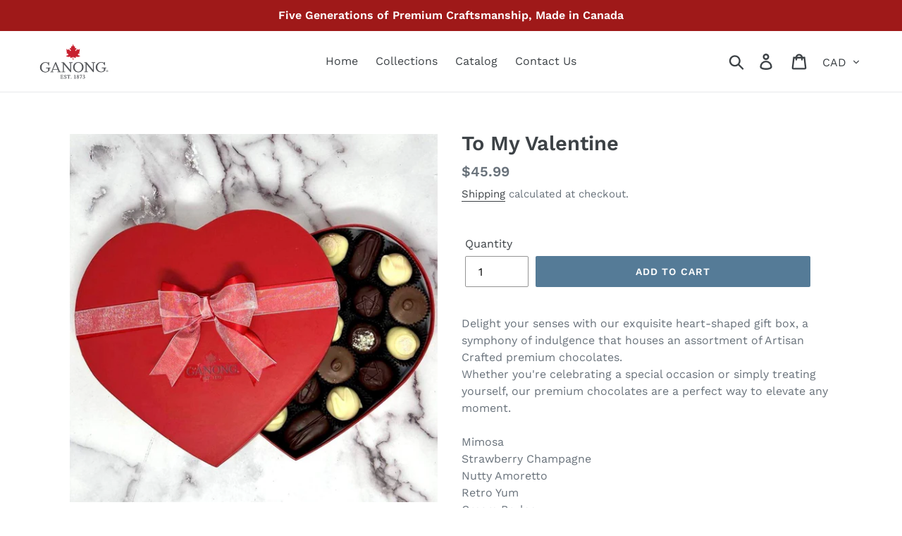

--- FILE ---
content_type: text/html; charset=utf-8
request_url: https://ganongchocolatier.shop/collections/my-sweet-valentine/products/to-my-valentine
body_size: 37311
content:
<!doctype html>
<html class="no-js" lang="en">
<head>
<!-- Google Verification Tag - Start --><meta name="google-site-verification" content="qgFDjUlAjDkMwn63pTvrD9o8ZAHf8gMu67AKcWO-ADg" /><!-- Google Verification Tag - End -->

  <meta charset="utf-8">
  <meta http-equiv="X-UA-Compatible" content="IE=edge,chrome=1">
  <meta name="viewport" content="width=device-width,initial-scale=1">
  <meta name="theme-color" content="#557b97">
  <link rel="canonical" href="https://ganongchocolatier.shop/products/to-my-valentine"><link rel="shortcut icon" href="//ganongchocolatier.shop/cdn/shop/files/Favicon_2_32x32.png?v=1616079232" type="image/png"><title>To My Valentine
&ndash; Ganong Chocolatier</title><meta name="description" content="Delight your senses with our exquisite heart-shaped gift box, a symphony of indulgence that houses an assortment of Artisan Crafted premium chocolates. Whether you&#39;re celebrating a special occasion or simply treating yourself, our premium chocolates are a perfect way to elevate any moment. MimosaStrawberry ChampagneNut"><!-- /snippets/social-meta-tags.liquid -->




<meta property="og:site_name" content="Ganong Chocolatier">
<meta property="og:url" content="https://ganongchocolatier.shop/products/to-my-valentine">
<meta property="og:title" content="To My Valentine">
<meta property="og:type" content="product">
<meta property="og:description" content="Delight your senses with our exquisite heart-shaped gift box, a symphony of indulgence that houses an assortment of Artisan Crafted premium chocolates. Whether you&#39;re celebrating a special occasion or simply treating yourself, our premium chocolates are a perfect way to elevate any moment. MimosaStrawberry ChampagneNut">

  <meta property="og:price:amount" content="45.99">
  <meta property="og:price:currency" content="CAD">

<meta property="og:image" content="http://ganongchocolatier.shop/cdn/shop/files/35c291ea-ac51-4093-a8cb-ec2e8cb8c0e6_1200x1200.jpg?v=1767900085">
<meta property="og:image:secure_url" content="https://ganongchocolatier.shop/cdn/shop/files/35c291ea-ac51-4093-a8cb-ec2e8cb8c0e6_1200x1200.jpg?v=1767900085">


<meta name="twitter:card" content="summary_large_image">
<meta name="twitter:title" content="To My Valentine">
<meta name="twitter:description" content="Delight your senses with our exquisite heart-shaped gift box, a symphony of indulgence that houses an assortment of Artisan Crafted premium chocolates. Whether you&#39;re celebrating a special occasion or simply treating yourself, our premium chocolates are a perfect way to elevate any moment. MimosaStrawberry ChampagneNut">


  <link href="//ganongchocolatier.shop/cdn/shop/t/1/assets/theme.scss.css?v=138119858478986197851762009343" rel="stylesheet" type="text/css" media="all" />

  <script>
    var theme = {
      strings: {
        addToCart: "Add to cart",
        soldOut: "Sold out",
        unavailable: "Unavailable",
        regularPrice: "Regular price",
        sale: "Sale",
        showMore: "Show More",
        showLess: "Show Less",
        addressError: "Error looking up that address",
        addressNoResults: "No results for that address",
        addressQueryLimit: "You have exceeded the Google API usage limit. Consider upgrading to a \u003ca href=\"https:\/\/developers.google.com\/maps\/premium\/usage-limits\"\u003ePremium Plan\u003c\/a\u003e.",
        authError: "There was a problem authenticating your Google Maps account.",
        newWindow: "Opens in a new window.",
        external: "Opens external website.",
        newWindowExternal: "Opens external website in a new window."
      },
      moneyFormat: "${{amount}}"
    }

    document.documentElement.className = document.documentElement.className.replace('no-js', 'js');
  </script><script src="//ganongchocolatier.shop/cdn/shop/t/1/assets/lazysizes.js?v=68441465964607740661542135602" async="async"></script>
  <script src="//ganongchocolatier.shop/cdn/shop/t/1/assets/vendor.js?v=121857302354663160541542135603" defer="defer"></script>
  <script src="//ganongchocolatier.shop/cdn/shop/t/1/assets/theme.js?v=12513799077045517171639149867" defer="defer"></script>

  <script>window.performance && window.performance.mark && window.performance.mark('shopify.content_for_header.start');</script><meta id="shopify-digital-wallet" name="shopify-digital-wallet" content="/1153728576/digital_wallets/dialog">
<meta name="shopify-checkout-api-token" content="3323a2a4029f97ba24b5b0c4d6ea2c77">
<link rel="alternate" type="application/json+oembed" href="https://ganongchocolatier.shop/products/to-my-valentine.oembed">
<script async="async" src="/checkouts/internal/preloads.js?locale=en-CA"></script>
<link rel="preconnect" href="https://shop.app" crossorigin="anonymous">
<script async="async" src="https://shop.app/checkouts/internal/preloads.js?locale=en-CA&shop_id=1153728576" crossorigin="anonymous"></script>
<script id="apple-pay-shop-capabilities" type="application/json">{"shopId":1153728576,"countryCode":"CA","currencyCode":"CAD","merchantCapabilities":["supports3DS"],"merchantId":"gid:\/\/shopify\/Shop\/1153728576","merchantName":"Ganong Chocolatier","requiredBillingContactFields":["postalAddress","email","phone"],"requiredShippingContactFields":["postalAddress","email","phone"],"shippingType":"shipping","supportedNetworks":["visa","masterCard","amex","discover","interac","jcb"],"total":{"type":"pending","label":"Ganong Chocolatier","amount":"1.00"},"shopifyPaymentsEnabled":true,"supportsSubscriptions":true}</script>
<script id="shopify-features" type="application/json">{"accessToken":"3323a2a4029f97ba24b5b0c4d6ea2c77","betas":["rich-media-storefront-analytics"],"domain":"ganongchocolatier.shop","predictiveSearch":true,"shopId":1153728576,"locale":"en"}</script>
<script>var Shopify = Shopify || {};
Shopify.shop = "ganong-chocolatier.myshopify.com";
Shopify.locale = "en";
Shopify.currency = {"active":"CAD","rate":"1.0"};
Shopify.country = "CA";
Shopify.theme = {"name":"Debut","id":32098091072,"schema_name":"Debut","schema_version":"10.1.1","theme_store_id":796,"role":"main"};
Shopify.theme.handle = "null";
Shopify.theme.style = {"id":null,"handle":null};
Shopify.cdnHost = "ganongchocolatier.shop/cdn";
Shopify.routes = Shopify.routes || {};
Shopify.routes.root = "/";</script>
<script type="module">!function(o){(o.Shopify=o.Shopify||{}).modules=!0}(window);</script>
<script>!function(o){function n(){var o=[];function n(){o.push(Array.prototype.slice.apply(arguments))}return n.q=o,n}var t=o.Shopify=o.Shopify||{};t.loadFeatures=n(),t.autoloadFeatures=n()}(window);</script>
<script>
  window.ShopifyPay = window.ShopifyPay || {};
  window.ShopifyPay.apiHost = "shop.app\/pay";
  window.ShopifyPay.redirectState = null;
</script>
<script id="shop-js-analytics" type="application/json">{"pageType":"product"}</script>
<script defer="defer" async type="module" src="//ganongchocolatier.shop/cdn/shopifycloud/shop-js/modules/v2/client.init-shop-cart-sync_IZsNAliE.en.esm.js"></script>
<script defer="defer" async type="module" src="//ganongchocolatier.shop/cdn/shopifycloud/shop-js/modules/v2/chunk.common_0OUaOowp.esm.js"></script>
<script type="module">
  await import("//ganongchocolatier.shop/cdn/shopifycloud/shop-js/modules/v2/client.init-shop-cart-sync_IZsNAliE.en.esm.js");
await import("//ganongchocolatier.shop/cdn/shopifycloud/shop-js/modules/v2/chunk.common_0OUaOowp.esm.js");

  window.Shopify.SignInWithShop?.initShopCartSync?.({"fedCMEnabled":true,"windoidEnabled":true});

</script>
<script>
  window.Shopify = window.Shopify || {};
  if (!window.Shopify.featureAssets) window.Shopify.featureAssets = {};
  window.Shopify.featureAssets['shop-js'] = {"shop-cart-sync":["modules/v2/client.shop-cart-sync_DLOhI_0X.en.esm.js","modules/v2/chunk.common_0OUaOowp.esm.js"],"init-fed-cm":["modules/v2/client.init-fed-cm_C6YtU0w6.en.esm.js","modules/v2/chunk.common_0OUaOowp.esm.js"],"shop-button":["modules/v2/client.shop-button_BCMx7GTG.en.esm.js","modules/v2/chunk.common_0OUaOowp.esm.js"],"shop-cash-offers":["modules/v2/client.shop-cash-offers_BT26qb5j.en.esm.js","modules/v2/chunk.common_0OUaOowp.esm.js","modules/v2/chunk.modal_CGo_dVj3.esm.js"],"init-windoid":["modules/v2/client.init-windoid_B9PkRMql.en.esm.js","modules/v2/chunk.common_0OUaOowp.esm.js"],"init-shop-email-lookup-coordinator":["modules/v2/client.init-shop-email-lookup-coordinator_DZkqjsbU.en.esm.js","modules/v2/chunk.common_0OUaOowp.esm.js"],"shop-toast-manager":["modules/v2/client.shop-toast-manager_Di2EnuM7.en.esm.js","modules/v2/chunk.common_0OUaOowp.esm.js"],"shop-login-button":["modules/v2/client.shop-login-button_BtqW_SIO.en.esm.js","modules/v2/chunk.common_0OUaOowp.esm.js","modules/v2/chunk.modal_CGo_dVj3.esm.js"],"avatar":["modules/v2/client.avatar_BTnouDA3.en.esm.js"],"pay-button":["modules/v2/client.pay-button_CWa-C9R1.en.esm.js","modules/v2/chunk.common_0OUaOowp.esm.js"],"init-shop-cart-sync":["modules/v2/client.init-shop-cart-sync_IZsNAliE.en.esm.js","modules/v2/chunk.common_0OUaOowp.esm.js"],"init-customer-accounts":["modules/v2/client.init-customer-accounts_DenGwJTU.en.esm.js","modules/v2/client.shop-login-button_BtqW_SIO.en.esm.js","modules/v2/chunk.common_0OUaOowp.esm.js","modules/v2/chunk.modal_CGo_dVj3.esm.js"],"init-shop-for-new-customer-accounts":["modules/v2/client.init-shop-for-new-customer-accounts_JdHXxpS9.en.esm.js","modules/v2/client.shop-login-button_BtqW_SIO.en.esm.js","modules/v2/chunk.common_0OUaOowp.esm.js","modules/v2/chunk.modal_CGo_dVj3.esm.js"],"init-customer-accounts-sign-up":["modules/v2/client.init-customer-accounts-sign-up_D6__K_p8.en.esm.js","modules/v2/client.shop-login-button_BtqW_SIO.en.esm.js","modules/v2/chunk.common_0OUaOowp.esm.js","modules/v2/chunk.modal_CGo_dVj3.esm.js"],"checkout-modal":["modules/v2/client.checkout-modal_C_ZQDY6s.en.esm.js","modules/v2/chunk.common_0OUaOowp.esm.js","modules/v2/chunk.modal_CGo_dVj3.esm.js"],"shop-follow-button":["modules/v2/client.shop-follow-button_XetIsj8l.en.esm.js","modules/v2/chunk.common_0OUaOowp.esm.js","modules/v2/chunk.modal_CGo_dVj3.esm.js"],"lead-capture":["modules/v2/client.lead-capture_DvA72MRN.en.esm.js","modules/v2/chunk.common_0OUaOowp.esm.js","modules/v2/chunk.modal_CGo_dVj3.esm.js"],"shop-login":["modules/v2/client.shop-login_ClXNxyh6.en.esm.js","modules/v2/chunk.common_0OUaOowp.esm.js","modules/v2/chunk.modal_CGo_dVj3.esm.js"],"payment-terms":["modules/v2/client.payment-terms_CNlwjfZz.en.esm.js","modules/v2/chunk.common_0OUaOowp.esm.js","modules/v2/chunk.modal_CGo_dVj3.esm.js"]};
</script>
<script>(function() {
  var isLoaded = false;
  function asyncLoad() {
    if (isLoaded) return;
    isLoaded = true;
    var urls = ["https:\/\/cdn.adscale.com\/static\/ecom_js\/ganong-chocolatier\/add_item_to_cart.js?ver=20260115\u0026shop=ganong-chocolatier.myshopify.com"];
    for (var i = 0; i < urls.length; i++) {
      var s = document.createElement('script');
      s.type = 'text/javascript';
      s.async = true;
      s.src = urls[i];
      var x = document.getElementsByTagName('script')[0];
      x.parentNode.insertBefore(s, x);
    }
  };
  if(window.attachEvent) {
    window.attachEvent('onload', asyncLoad);
  } else {
    window.addEventListener('load', asyncLoad, false);
  }
})();</script>
<script id="__st">var __st={"a":1153728576,"offset":-14400,"reqid":"eb74bc5c-9f2d-45a2-b43d-75118978c6b9-1768486484","pageurl":"ganongchocolatier.shop\/collections\/my-sweet-valentine\/products\/to-my-valentine","u":"5bd100b88152","p":"product","rtyp":"product","rid":9263234089204};</script>
<script>window.ShopifyPaypalV4VisibilityTracking = true;</script>
<script id="captcha-bootstrap">!function(){'use strict';const t='contact',e='account',n='new_comment',o=[[t,t],['blogs',n],['comments',n],[t,'customer']],c=[[e,'customer_login'],[e,'guest_login'],[e,'recover_customer_password'],[e,'create_customer']],r=t=>t.map((([t,e])=>`form[action*='/${t}']:not([data-nocaptcha='true']) input[name='form_type'][value='${e}']`)).join(','),a=t=>()=>t?[...document.querySelectorAll(t)].map((t=>t.form)):[];function s(){const t=[...o],e=r(t);return a(e)}const i='password',u='form_key',d=['recaptcha-v3-token','g-recaptcha-response','h-captcha-response',i],f=()=>{try{return window.sessionStorage}catch{return}},m='__shopify_v',_=t=>t.elements[u];function p(t,e,n=!1){try{const o=window.sessionStorage,c=JSON.parse(o.getItem(e)),{data:r}=function(t){const{data:e,action:n}=t;return t[m]||n?{data:e,action:n}:{data:t,action:n}}(c);for(const[e,n]of Object.entries(r))t.elements[e]&&(t.elements[e].value=n);n&&o.removeItem(e)}catch(o){console.error('form repopulation failed',{error:o})}}const l='form_type',E='cptcha';function T(t){t.dataset[E]=!0}const w=window,h=w.document,L='Shopify',v='ce_forms',y='captcha';let A=!1;((t,e)=>{const n=(g='f06e6c50-85a8-45c8-87d0-21a2b65856fe',I='https://cdn.shopify.com/shopifycloud/storefront-forms-hcaptcha/ce_storefront_forms_captcha_hcaptcha.v1.5.2.iife.js',D={infoText:'Protected by hCaptcha',privacyText:'Privacy',termsText:'Terms'},(t,e,n)=>{const o=w[L][v],c=o.bindForm;if(c)return c(t,g,e,D).then(n);var r;o.q.push([[t,g,e,D],n]),r=I,A||(h.body.append(Object.assign(h.createElement('script'),{id:'captcha-provider',async:!0,src:r})),A=!0)});var g,I,D;w[L]=w[L]||{},w[L][v]=w[L][v]||{},w[L][v].q=[],w[L][y]=w[L][y]||{},w[L][y].protect=function(t,e){n(t,void 0,e),T(t)},Object.freeze(w[L][y]),function(t,e,n,w,h,L){const[v,y,A,g]=function(t,e,n){const i=e?o:[],u=t?c:[],d=[...i,...u],f=r(d),m=r(i),_=r(d.filter((([t,e])=>n.includes(e))));return[a(f),a(m),a(_),s()]}(w,h,L),I=t=>{const e=t.target;return e instanceof HTMLFormElement?e:e&&e.form},D=t=>v().includes(t);t.addEventListener('submit',(t=>{const e=I(t);if(!e)return;const n=D(e)&&!e.dataset.hcaptchaBound&&!e.dataset.recaptchaBound,o=_(e),c=g().includes(e)&&(!o||!o.value);(n||c)&&t.preventDefault(),c&&!n&&(function(t){try{if(!f())return;!function(t){const e=f();if(!e)return;const n=_(t);if(!n)return;const o=n.value;o&&e.removeItem(o)}(t);const e=Array.from(Array(32),(()=>Math.random().toString(36)[2])).join('');!function(t,e){_(t)||t.append(Object.assign(document.createElement('input'),{type:'hidden',name:u})),t.elements[u].value=e}(t,e),function(t,e){const n=f();if(!n)return;const o=[...t.querySelectorAll(`input[type='${i}']`)].map((({name:t})=>t)),c=[...d,...o],r={};for(const[a,s]of new FormData(t).entries())c.includes(a)||(r[a]=s);n.setItem(e,JSON.stringify({[m]:1,action:t.action,data:r}))}(t,e)}catch(e){console.error('failed to persist form',e)}}(e),e.submit())}));const S=(t,e)=>{t&&!t.dataset[E]&&(n(t,e.some((e=>e===t))),T(t))};for(const o of['focusin','change'])t.addEventListener(o,(t=>{const e=I(t);D(e)&&S(e,y())}));const B=e.get('form_key'),M=e.get(l),P=B&&M;t.addEventListener('DOMContentLoaded',(()=>{const t=y();if(P)for(const e of t)e.elements[l].value===M&&p(e,B);[...new Set([...A(),...v().filter((t=>'true'===t.dataset.shopifyCaptcha))])].forEach((e=>S(e,t)))}))}(h,new URLSearchParams(w.location.search),n,t,e,['guest_login'])})(!0,!0)}();</script>
<script integrity="sha256-4kQ18oKyAcykRKYeNunJcIwy7WH5gtpwJnB7kiuLZ1E=" data-source-attribution="shopify.loadfeatures" defer="defer" src="//ganongchocolatier.shop/cdn/shopifycloud/storefront/assets/storefront/load_feature-a0a9edcb.js" crossorigin="anonymous"></script>
<script crossorigin="anonymous" defer="defer" src="//ganongchocolatier.shop/cdn/shopifycloud/storefront/assets/shopify_pay/storefront-65b4c6d7.js?v=20250812"></script>
<script data-source-attribution="shopify.dynamic_checkout.dynamic.init">var Shopify=Shopify||{};Shopify.PaymentButton=Shopify.PaymentButton||{isStorefrontPortableWallets:!0,init:function(){window.Shopify.PaymentButton.init=function(){};var t=document.createElement("script");t.src="https://ganongchocolatier.shop/cdn/shopifycloud/portable-wallets/latest/portable-wallets.en.js",t.type="module",document.head.appendChild(t)}};
</script>
<script data-source-attribution="shopify.dynamic_checkout.buyer_consent">
  function portableWalletsHideBuyerConsent(e){var t=document.getElementById("shopify-buyer-consent"),n=document.getElementById("shopify-subscription-policy-button");t&&n&&(t.classList.add("hidden"),t.setAttribute("aria-hidden","true"),n.removeEventListener("click",e))}function portableWalletsShowBuyerConsent(e){var t=document.getElementById("shopify-buyer-consent"),n=document.getElementById("shopify-subscription-policy-button");t&&n&&(t.classList.remove("hidden"),t.removeAttribute("aria-hidden"),n.addEventListener("click",e))}window.Shopify?.PaymentButton&&(window.Shopify.PaymentButton.hideBuyerConsent=portableWalletsHideBuyerConsent,window.Shopify.PaymentButton.showBuyerConsent=portableWalletsShowBuyerConsent);
</script>
<script data-source-attribution="shopify.dynamic_checkout.cart.bootstrap">document.addEventListener("DOMContentLoaded",(function(){function t(){return document.querySelector("shopify-accelerated-checkout-cart, shopify-accelerated-checkout")}if(t())Shopify.PaymentButton.init();else{new MutationObserver((function(e,n){t()&&(Shopify.PaymentButton.init(),n.disconnect())})).observe(document.body,{childList:!0,subtree:!0})}}));
</script>
<script id='scb4127' type='text/javascript' async='' src='https://ganongchocolatier.shop/cdn/shopifycloud/privacy-banner/storefront-banner.js'></script><link id="shopify-accelerated-checkout-styles" rel="stylesheet" media="screen" href="https://ganongchocolatier.shop/cdn/shopifycloud/portable-wallets/latest/accelerated-checkout-backwards-compat.css" crossorigin="anonymous">
<style id="shopify-accelerated-checkout-cart">
        #shopify-buyer-consent {
  margin-top: 1em;
  display: inline-block;
  width: 100%;
}

#shopify-buyer-consent.hidden {
  display: none;
}

#shopify-subscription-policy-button {
  background: none;
  border: none;
  padding: 0;
  text-decoration: underline;
  font-size: inherit;
  cursor: pointer;
}

#shopify-subscription-policy-button::before {
  box-shadow: none;
}

      </style>

<script>window.performance && window.performance.mark && window.performance.mark('shopify.content_for_header.end');</script>
  <script src="//ajax.googleapis.com/ajax/libs/jquery/2.2.3/jquery.min.js" type="text/javascript"></script>

  <script src="https://shopifyorderlimits.s3.amazonaws.com/limits/ganong-chocolatier.myshopify.com?v=72c&r=20210128205010&shop=ganong-chocolatier.myshopify.com"></script>



 <script defer>

  /**
   * IMPORTANT!
   * Do not edit this file. Any changes made could be overwritten by Giftship at
   * any time. If you need assistance, please reach out to us at support@gist-apps.com.
   *
   * The below code is critical to the functionality of Giftship's multiple shipping
   * address and bundle features. It also greatly improves the load time of the
   * application.
   */

  if (typeof(GIST) == 'undefined') {
    window.GIST = GIST = {};
  }
  if (typeof(GIST.f) == 'undefined') {
    GIST.f = {};
  }

  GIST.f._isEmpty = function(obj){

    for(var prop in obj) {
      if(obj.hasOwnProperty(prop)) {
        return false;
      }
    }

    return JSON.stringify(obj) === JSON.stringify({});

  };

  GIST.bundles   = [];
  GIST.remove    = {};
  GIST.discounts = [];

  
  
  

  

  
  GIST._bundleCart = false;
  

  

  
  if (GIST.remove && !GIST.f._isEmpty(GIST.remove) ) {

    GIST.xhr = new XMLHttpRequest();
    GIST.xhr.open('POST', Shopify.routes.root + 'cart/update.js');
    GIST.xhr.setRequestHeader('Content-Type', 'application/json');
    GIST.xhr.onload = function() {
      if (GIST.xhr.status === 200 && window.performance) {
         var navEntries = window.performance.getEntriesByType('navigation');
         if (navEntries.length > 0 && navEntries[0].type === 'back_forward') {
            location.reload();
         } else if (window.performance.navigation && window.performance.navigation.type == window.performance.navigation.TYPE_BACK_FORWARD) {
            location.reload();
         }
       }
    };
    GIST.xhr.send(JSON.stringify({updates:GIST.remove}));

  }
  

</script>





<script type="text/javascript" src="https://cdn.giftship.app/build/storefront/giftship.js" defer></script>
<link rel="stylesheet" type="text/css" href="https://cdn.giftship.app/build/storefront/giftship.css">








    	 
<link rel="dns-prefetch" href="https://cdn.secomapp.com/">
<link rel="dns-prefetch" href="https://ajax.googleapis.com/">
<link rel="dns-prefetch" href="https://cdnjs.cloudflare.com/">
<link rel="preload" as="stylesheet" href="//ganongchocolatier.shop/cdn/shop/t/1/assets/sca-pp.css?v=178374312540912810101632665504">

<link rel="stylesheet" href="//ganongchocolatier.shop/cdn/shop/t/1/assets/sca-pp.css?v=178374312540912810101632665504">
 <script>
  
  SCAPPShop = {};
    
  </script> 


<link href="https://monorail-edge.shopifysvc.com" rel="dns-prefetch">
<script>(function(){if ("sendBeacon" in navigator && "performance" in window) {try {var session_token_from_headers = performance.getEntriesByType('navigation')[0].serverTiming.find(x => x.name == '_s').description;} catch {var session_token_from_headers = undefined;}var session_cookie_matches = document.cookie.match(/_shopify_s=([^;]*)/);var session_token_from_cookie = session_cookie_matches && session_cookie_matches.length === 2 ? session_cookie_matches[1] : "";var session_token = session_token_from_headers || session_token_from_cookie || "";function handle_abandonment_event(e) {var entries = performance.getEntries().filter(function(entry) {return /monorail-edge.shopifysvc.com/.test(entry.name);});if (!window.abandonment_tracked && entries.length === 0) {window.abandonment_tracked = true;var currentMs = Date.now();var navigation_start = performance.timing.navigationStart;var payload = {shop_id: 1153728576,url: window.location.href,navigation_start,duration: currentMs - navigation_start,session_token,page_type: "product"};window.navigator.sendBeacon("https://monorail-edge.shopifysvc.com/v1/produce", JSON.stringify({schema_id: "online_store_buyer_site_abandonment/1.1",payload: payload,metadata: {event_created_at_ms: currentMs,event_sent_at_ms: currentMs}}));}}window.addEventListener('pagehide', handle_abandonment_event);}}());</script>
<script id="web-pixels-manager-setup">(function e(e,d,r,n,o){if(void 0===o&&(o={}),!Boolean(null===(a=null===(i=window.Shopify)||void 0===i?void 0:i.analytics)||void 0===a?void 0:a.replayQueue)){var i,a;window.Shopify=window.Shopify||{};var t=window.Shopify;t.analytics=t.analytics||{};var s=t.analytics;s.replayQueue=[],s.publish=function(e,d,r){return s.replayQueue.push([e,d,r]),!0};try{self.performance.mark("wpm:start")}catch(e){}var l=function(){var e={modern:/Edge?\/(1{2}[4-9]|1[2-9]\d|[2-9]\d{2}|\d{4,})\.\d+(\.\d+|)|Firefox\/(1{2}[4-9]|1[2-9]\d|[2-9]\d{2}|\d{4,})\.\d+(\.\d+|)|Chrom(ium|e)\/(9{2}|\d{3,})\.\d+(\.\d+|)|(Maci|X1{2}).+ Version\/(15\.\d+|(1[6-9]|[2-9]\d|\d{3,})\.\d+)([,.]\d+|)( \(\w+\)|)( Mobile\/\w+|) Safari\/|Chrome.+OPR\/(9{2}|\d{3,})\.\d+\.\d+|(CPU[ +]OS|iPhone[ +]OS|CPU[ +]iPhone|CPU IPhone OS|CPU iPad OS)[ +]+(15[._]\d+|(1[6-9]|[2-9]\d|\d{3,})[._]\d+)([._]\d+|)|Android:?[ /-](13[3-9]|1[4-9]\d|[2-9]\d{2}|\d{4,})(\.\d+|)(\.\d+|)|Android.+Firefox\/(13[5-9]|1[4-9]\d|[2-9]\d{2}|\d{4,})\.\d+(\.\d+|)|Android.+Chrom(ium|e)\/(13[3-9]|1[4-9]\d|[2-9]\d{2}|\d{4,})\.\d+(\.\d+|)|SamsungBrowser\/([2-9]\d|\d{3,})\.\d+/,legacy:/Edge?\/(1[6-9]|[2-9]\d|\d{3,})\.\d+(\.\d+|)|Firefox\/(5[4-9]|[6-9]\d|\d{3,})\.\d+(\.\d+|)|Chrom(ium|e)\/(5[1-9]|[6-9]\d|\d{3,})\.\d+(\.\d+|)([\d.]+$|.*Safari\/(?![\d.]+ Edge\/[\d.]+$))|(Maci|X1{2}).+ Version\/(10\.\d+|(1[1-9]|[2-9]\d|\d{3,})\.\d+)([,.]\d+|)( \(\w+\)|)( Mobile\/\w+|) Safari\/|Chrome.+OPR\/(3[89]|[4-9]\d|\d{3,})\.\d+\.\d+|(CPU[ +]OS|iPhone[ +]OS|CPU[ +]iPhone|CPU IPhone OS|CPU iPad OS)[ +]+(10[._]\d+|(1[1-9]|[2-9]\d|\d{3,})[._]\d+)([._]\d+|)|Android:?[ /-](13[3-9]|1[4-9]\d|[2-9]\d{2}|\d{4,})(\.\d+|)(\.\d+|)|Mobile Safari.+OPR\/([89]\d|\d{3,})\.\d+\.\d+|Android.+Firefox\/(13[5-9]|1[4-9]\d|[2-9]\d{2}|\d{4,})\.\d+(\.\d+|)|Android.+Chrom(ium|e)\/(13[3-9]|1[4-9]\d|[2-9]\d{2}|\d{4,})\.\d+(\.\d+|)|Android.+(UC? ?Browser|UCWEB|U3)[ /]?(15\.([5-9]|\d{2,})|(1[6-9]|[2-9]\d|\d{3,})\.\d+)\.\d+|SamsungBrowser\/(5\.\d+|([6-9]|\d{2,})\.\d+)|Android.+MQ{2}Browser\/(14(\.(9|\d{2,})|)|(1[5-9]|[2-9]\d|\d{3,})(\.\d+|))(\.\d+|)|K[Aa][Ii]OS\/(3\.\d+|([4-9]|\d{2,})\.\d+)(\.\d+|)/},d=e.modern,r=e.legacy,n=navigator.userAgent;return n.match(d)?"modern":n.match(r)?"legacy":"unknown"}(),u="modern"===l?"modern":"legacy",c=(null!=n?n:{modern:"",legacy:""})[u],f=function(e){return[e.baseUrl,"/wpm","/b",e.hashVersion,"modern"===e.buildTarget?"m":"l",".js"].join("")}({baseUrl:d,hashVersion:r,buildTarget:u}),m=function(e){var d=e.version,r=e.bundleTarget,n=e.surface,o=e.pageUrl,i=e.monorailEndpoint;return{emit:function(e){var a=e.status,t=e.errorMsg,s=(new Date).getTime(),l=JSON.stringify({metadata:{event_sent_at_ms:s},events:[{schema_id:"web_pixels_manager_load/3.1",payload:{version:d,bundle_target:r,page_url:o,status:a,surface:n,error_msg:t},metadata:{event_created_at_ms:s}}]});if(!i)return console&&console.warn&&console.warn("[Web Pixels Manager] No Monorail endpoint provided, skipping logging."),!1;try{return self.navigator.sendBeacon.bind(self.navigator)(i,l)}catch(e){}var u=new XMLHttpRequest;try{return u.open("POST",i,!0),u.setRequestHeader("Content-Type","text/plain"),u.send(l),!0}catch(e){return console&&console.warn&&console.warn("[Web Pixels Manager] Got an unhandled error while logging to Monorail."),!1}}}}({version:r,bundleTarget:l,surface:e.surface,pageUrl:self.location.href,monorailEndpoint:e.monorailEndpoint});try{o.browserTarget=l,function(e){var d=e.src,r=e.async,n=void 0===r||r,o=e.onload,i=e.onerror,a=e.sri,t=e.scriptDataAttributes,s=void 0===t?{}:t,l=document.createElement("script"),u=document.querySelector("head"),c=document.querySelector("body");if(l.async=n,l.src=d,a&&(l.integrity=a,l.crossOrigin="anonymous"),s)for(var f in s)if(Object.prototype.hasOwnProperty.call(s,f))try{l.dataset[f]=s[f]}catch(e){}if(o&&l.addEventListener("load",o),i&&l.addEventListener("error",i),u)u.appendChild(l);else{if(!c)throw new Error("Did not find a head or body element to append the script");c.appendChild(l)}}({src:f,async:!0,onload:function(){if(!function(){var e,d;return Boolean(null===(d=null===(e=window.Shopify)||void 0===e?void 0:e.analytics)||void 0===d?void 0:d.initialized)}()){var d=window.webPixelsManager.init(e)||void 0;if(d){var r=window.Shopify.analytics;r.replayQueue.forEach((function(e){var r=e[0],n=e[1],o=e[2];d.publishCustomEvent(r,n,o)})),r.replayQueue=[],r.publish=d.publishCustomEvent,r.visitor=d.visitor,r.initialized=!0}}},onerror:function(){return m.emit({status:"failed",errorMsg:"".concat(f," has failed to load")})},sri:function(e){var d=/^sha384-[A-Za-z0-9+/=]+$/;return"string"==typeof e&&d.test(e)}(c)?c:"",scriptDataAttributes:o}),m.emit({status:"loading"})}catch(e){m.emit({status:"failed",errorMsg:(null==e?void 0:e.message)||"Unknown error"})}}})({shopId: 1153728576,storefrontBaseUrl: "https://ganongchocolatier.shop",extensionsBaseUrl: "https://extensions.shopifycdn.com/cdn/shopifycloud/web-pixels-manager",monorailEndpoint: "https://monorail-edge.shopifysvc.com/unstable/produce_batch",surface: "storefront-renderer",enabledBetaFlags: ["2dca8a86"],webPixelsConfigList: [{"id":"1531281652","configuration":"{\"accountID\":\"AdScaleWepPixel\",\"adscaleShopHost\":\"ganong-chocolatier\"}","eventPayloadVersion":"v1","runtimeContext":"STRICT","scriptVersion":"fd09d49fa6133eb75bf9e72f0ef8df2e","type":"APP","apiClientId":1807201,"privacyPurposes":["ANALYTICS","MARKETING","SALE_OF_DATA"],"dataSharingAdjustments":{"protectedCustomerApprovalScopes":["read_customer_address","read_customer_email","read_customer_name","read_customer_personal_data","read_customer_phone"]}},{"id":"63078644","eventPayloadVersion":"v1","runtimeContext":"LAX","scriptVersion":"1","type":"CUSTOM","privacyPurposes":["ANALYTICS"],"name":"Google Analytics tag (migrated)"},{"id":"113639668","eventPayloadVersion":"1","runtimeContext":"LAX","scriptVersion":"1","type":"CUSTOM","privacyPurposes":["ANALYTICS","MARKETING","SALE_OF_DATA"],"name":"AdScale"},{"id":"shopify-app-pixel","configuration":"{}","eventPayloadVersion":"v1","runtimeContext":"STRICT","scriptVersion":"0450","apiClientId":"shopify-pixel","type":"APP","privacyPurposes":["ANALYTICS","MARKETING"]},{"id":"shopify-custom-pixel","eventPayloadVersion":"v1","runtimeContext":"LAX","scriptVersion":"0450","apiClientId":"shopify-pixel","type":"CUSTOM","privacyPurposes":["ANALYTICS","MARKETING"]}],isMerchantRequest: false,initData: {"shop":{"name":"Ganong Chocolatier","paymentSettings":{"currencyCode":"CAD"},"myshopifyDomain":"ganong-chocolatier.myshopify.com","countryCode":"CA","storefrontUrl":"https:\/\/ganongchocolatier.shop"},"customer":null,"cart":null,"checkout":null,"productVariants":[{"price":{"amount":45.99,"currencyCode":"CAD"},"product":{"title":"To My Valentine","vendor":"Ganong Chocolatier","id":"9263234089204","untranslatedTitle":"To My Valentine","url":"\/products\/to-my-valentine","type":""},"id":"47403091493108","image":{"src":"\/\/ganongchocolatier.shop\/cdn\/shop\/files\/35c291ea-ac51-4093-a8cb-ec2e8cb8c0e6.jpg?v=1767900085"},"sku":null,"title":"Default Title","untranslatedTitle":"Default Title"}],"purchasingCompany":null},},"https://ganongchocolatier.shop/cdn","7cecd0b6w90c54c6cpe92089d5m57a67346",{"modern":"","legacy":""},{"shopId":"1153728576","storefrontBaseUrl":"https:\/\/ganongchocolatier.shop","extensionBaseUrl":"https:\/\/extensions.shopifycdn.com\/cdn\/shopifycloud\/web-pixels-manager","surface":"storefront-renderer","enabledBetaFlags":"[\"2dca8a86\"]","isMerchantRequest":"false","hashVersion":"7cecd0b6w90c54c6cpe92089d5m57a67346","publish":"custom","events":"[[\"page_viewed\",{}],[\"product_viewed\",{\"productVariant\":{\"price\":{\"amount\":45.99,\"currencyCode\":\"CAD\"},\"product\":{\"title\":\"To My Valentine\",\"vendor\":\"Ganong Chocolatier\",\"id\":\"9263234089204\",\"untranslatedTitle\":\"To My Valentine\",\"url\":\"\/products\/to-my-valentine\",\"type\":\"\"},\"id\":\"47403091493108\",\"image\":{\"src\":\"\/\/ganongchocolatier.shop\/cdn\/shop\/files\/35c291ea-ac51-4093-a8cb-ec2e8cb8c0e6.jpg?v=1767900085\"},\"sku\":null,\"title\":\"Default Title\",\"untranslatedTitle\":\"Default Title\"}}]]"});</script><script>
  window.ShopifyAnalytics = window.ShopifyAnalytics || {};
  window.ShopifyAnalytics.meta = window.ShopifyAnalytics.meta || {};
  window.ShopifyAnalytics.meta.currency = 'CAD';
  var meta = {"product":{"id":9263234089204,"gid":"gid:\/\/shopify\/Product\/9263234089204","vendor":"Ganong Chocolatier","type":"","handle":"to-my-valentine","variants":[{"id":47403091493108,"price":4599,"name":"To My Valentine","public_title":null,"sku":null}],"remote":false},"page":{"pageType":"product","resourceType":"product","resourceId":9263234089204,"requestId":"eb74bc5c-9f2d-45a2-b43d-75118978c6b9-1768486484"}};
  for (var attr in meta) {
    window.ShopifyAnalytics.meta[attr] = meta[attr];
  }
</script>
<script class="analytics">
  (function () {
    var customDocumentWrite = function(content) {
      var jquery = null;

      if (window.jQuery) {
        jquery = window.jQuery;
      } else if (window.Checkout && window.Checkout.$) {
        jquery = window.Checkout.$;
      }

      if (jquery) {
        jquery('body').append(content);
      }
    };

    var hasLoggedConversion = function(token) {
      if (token) {
        return document.cookie.indexOf('loggedConversion=' + token) !== -1;
      }
      return false;
    }

    var setCookieIfConversion = function(token) {
      if (token) {
        var twoMonthsFromNow = new Date(Date.now());
        twoMonthsFromNow.setMonth(twoMonthsFromNow.getMonth() + 2);

        document.cookie = 'loggedConversion=' + token + '; expires=' + twoMonthsFromNow;
      }
    }

    var trekkie = window.ShopifyAnalytics.lib = window.trekkie = window.trekkie || [];
    if (trekkie.integrations) {
      return;
    }
    trekkie.methods = [
      'identify',
      'page',
      'ready',
      'track',
      'trackForm',
      'trackLink'
    ];
    trekkie.factory = function(method) {
      return function() {
        var args = Array.prototype.slice.call(arguments);
        args.unshift(method);
        trekkie.push(args);
        return trekkie;
      };
    };
    for (var i = 0; i < trekkie.methods.length; i++) {
      var key = trekkie.methods[i];
      trekkie[key] = trekkie.factory(key);
    }
    trekkie.load = function(config) {
      trekkie.config = config || {};
      trekkie.config.initialDocumentCookie = document.cookie;
      var first = document.getElementsByTagName('script')[0];
      var script = document.createElement('script');
      script.type = 'text/javascript';
      script.onerror = function(e) {
        var scriptFallback = document.createElement('script');
        scriptFallback.type = 'text/javascript';
        scriptFallback.onerror = function(error) {
                var Monorail = {
      produce: function produce(monorailDomain, schemaId, payload) {
        var currentMs = new Date().getTime();
        var event = {
          schema_id: schemaId,
          payload: payload,
          metadata: {
            event_created_at_ms: currentMs,
            event_sent_at_ms: currentMs
          }
        };
        return Monorail.sendRequest("https://" + monorailDomain + "/v1/produce", JSON.stringify(event));
      },
      sendRequest: function sendRequest(endpointUrl, payload) {
        // Try the sendBeacon API
        if (window && window.navigator && typeof window.navigator.sendBeacon === 'function' && typeof window.Blob === 'function' && !Monorail.isIos12()) {
          var blobData = new window.Blob([payload], {
            type: 'text/plain'
          });

          if (window.navigator.sendBeacon(endpointUrl, blobData)) {
            return true;
          } // sendBeacon was not successful

        } // XHR beacon

        var xhr = new XMLHttpRequest();

        try {
          xhr.open('POST', endpointUrl);
          xhr.setRequestHeader('Content-Type', 'text/plain');
          xhr.send(payload);
        } catch (e) {
          console.log(e);
        }

        return false;
      },
      isIos12: function isIos12() {
        return window.navigator.userAgent.lastIndexOf('iPhone; CPU iPhone OS 12_') !== -1 || window.navigator.userAgent.lastIndexOf('iPad; CPU OS 12_') !== -1;
      }
    };
    Monorail.produce('monorail-edge.shopifysvc.com',
      'trekkie_storefront_load_errors/1.1',
      {shop_id: 1153728576,
      theme_id: 32098091072,
      app_name: "storefront",
      context_url: window.location.href,
      source_url: "//ganongchocolatier.shop/cdn/s/trekkie.storefront.cd680fe47e6c39ca5d5df5f0a32d569bc48c0f27.min.js"});

        };
        scriptFallback.async = true;
        scriptFallback.src = '//ganongchocolatier.shop/cdn/s/trekkie.storefront.cd680fe47e6c39ca5d5df5f0a32d569bc48c0f27.min.js';
        first.parentNode.insertBefore(scriptFallback, first);
      };
      script.async = true;
      script.src = '//ganongchocolatier.shop/cdn/s/trekkie.storefront.cd680fe47e6c39ca5d5df5f0a32d569bc48c0f27.min.js';
      first.parentNode.insertBefore(script, first);
    };
    trekkie.load(
      {"Trekkie":{"appName":"storefront","development":false,"defaultAttributes":{"shopId":1153728576,"isMerchantRequest":null,"themeId":32098091072,"themeCityHash":"802046346644144604","contentLanguage":"en","currency":"CAD","eventMetadataId":"45f1ea91-b87e-463b-939a-567f81b1152e"},"isServerSideCookieWritingEnabled":true,"monorailRegion":"shop_domain","enabledBetaFlags":["65f19447"]},"Session Attribution":{},"S2S":{"facebookCapiEnabled":false,"source":"trekkie-storefront-renderer","apiClientId":580111}}
    );

    var loaded = false;
    trekkie.ready(function() {
      if (loaded) return;
      loaded = true;

      window.ShopifyAnalytics.lib = window.trekkie;

      var originalDocumentWrite = document.write;
      document.write = customDocumentWrite;
      try { window.ShopifyAnalytics.merchantGoogleAnalytics.call(this); } catch(error) {};
      document.write = originalDocumentWrite;

      window.ShopifyAnalytics.lib.page(null,{"pageType":"product","resourceType":"product","resourceId":9263234089204,"requestId":"eb74bc5c-9f2d-45a2-b43d-75118978c6b9-1768486484","shopifyEmitted":true});

      var match = window.location.pathname.match(/checkouts\/(.+)\/(thank_you|post_purchase)/)
      var token = match? match[1]: undefined;
      if (!hasLoggedConversion(token)) {
        setCookieIfConversion(token);
        window.ShopifyAnalytics.lib.track("Viewed Product",{"currency":"CAD","variantId":47403091493108,"productId":9263234089204,"productGid":"gid:\/\/shopify\/Product\/9263234089204","name":"To My Valentine","price":"45.99","sku":null,"brand":"Ganong Chocolatier","variant":null,"category":"","nonInteraction":true,"remote":false},undefined,undefined,{"shopifyEmitted":true});
      window.ShopifyAnalytics.lib.track("monorail:\/\/trekkie_storefront_viewed_product\/1.1",{"currency":"CAD","variantId":47403091493108,"productId":9263234089204,"productGid":"gid:\/\/shopify\/Product\/9263234089204","name":"To My Valentine","price":"45.99","sku":null,"brand":"Ganong Chocolatier","variant":null,"category":"","nonInteraction":true,"remote":false,"referer":"https:\/\/ganongchocolatier.shop\/collections\/my-sweet-valentine\/products\/to-my-valentine"});
      }
    });


        var eventsListenerScript = document.createElement('script');
        eventsListenerScript.async = true;
        eventsListenerScript.src = "//ganongchocolatier.shop/cdn/shopifycloud/storefront/assets/shop_events_listener-3da45d37.js";
        document.getElementsByTagName('head')[0].appendChild(eventsListenerScript);

})();</script>
  <script>
  if (!window.ga || (window.ga && typeof window.ga !== 'function')) {
    window.ga = function ga() {
      (window.ga.q = window.ga.q || []).push(arguments);
      if (window.Shopify && window.Shopify.analytics && typeof window.Shopify.analytics.publish === 'function') {
        window.Shopify.analytics.publish("ga_stub_called", {}, {sendTo: "google_osp_migration"});
      }
      console.error("Shopify's Google Analytics stub called with:", Array.from(arguments), "\nSee https://help.shopify.com/manual/promoting-marketing/pixels/pixel-migration#google for more information.");
    };
    if (window.Shopify && window.Shopify.analytics && typeof window.Shopify.analytics.publish === 'function') {
      window.Shopify.analytics.publish("ga_stub_initialized", {}, {sendTo: "google_osp_migration"});
    }
  }
</script>
<script
  defer
  src="https://ganongchocolatier.shop/cdn/shopifycloud/perf-kit/shopify-perf-kit-3.0.3.min.js"
  data-application="storefront-renderer"
  data-shop-id="1153728576"
  data-render-region="gcp-us-central1"
  data-page-type="product"
  data-theme-instance-id="32098091072"
  data-theme-name="Debut"
  data-theme-version="10.1.1"
  data-monorail-region="shop_domain"
  data-resource-timing-sampling-rate="10"
  data-shs="true"
  data-shs-beacon="true"
  data-shs-export-with-fetch="true"
  data-shs-logs-sample-rate="1"
  data-shs-beacon-endpoint="https://ganongchocolatier.shop/api/collect"
></script>
</head>

<body class="template-product">

  <a class="in-page-link visually-hidden skip-link" href="#MainContent">Skip to content</a>

  <div id="SearchDrawer" class="search-bar drawer drawer--top" role="dialog" aria-modal="true" aria-label="Search">
    <div class="search-bar__table">
      <div class="search-bar__table-cell search-bar__form-wrapper">
        <form class="search search-bar__form" action="/search" method="get" role="search">
          <input class="search__input search-bar__input" type="search" name="q" value="" placeholder="Search" aria-label="Search">
          <button class="search-bar__submit search__submit btn--link" type="submit">
            <svg aria-hidden="true" focusable="false" role="presentation" class="icon icon-search" viewBox="0 0 37 40"><path d="M35.6 36l-9.8-9.8c4.1-5.4 3.6-13.2-1.3-18.1-5.4-5.4-14.2-5.4-19.7 0-5.4 5.4-5.4 14.2 0 19.7 2.6 2.6 6.1 4.1 9.8 4.1 3 0 5.9-1 8.3-2.8l9.8 9.8c.4.4.9.6 1.4.6s1-.2 1.4-.6c.9-.9.9-2.1.1-2.9zm-20.9-8.2c-2.6 0-5.1-1-7-2.9-3.9-3.9-3.9-10.1 0-14C9.6 9 12.2 8 14.7 8s5.1 1 7 2.9c3.9 3.9 3.9 10.1 0 14-1.9 1.9-4.4 2.9-7 2.9z"/></svg>
            <span class="icon__fallback-text">Submit</span>
          </button>
        </form>
      </div>
      <div class="search-bar__table-cell text-right">
        <button type="button" class="btn--link search-bar__close js-drawer-close">
          <svg aria-hidden="true" focusable="false" role="presentation" class="icon icon-close" viewBox="0 0 37 40"><path d="M21.3 23l11-11c.8-.8.8-2 0-2.8-.8-.8-2-.8-2.8 0l-11 11-11-11c-.8-.8-2-.8-2.8 0-.8.8-.8 2 0 2.8l11 11-11 11c-.8.8-.8 2 0 2.8.4.4.9.6 1.4.6s1-.2 1.4-.6l11-11 11 11c.4.4.9.6 1.4.6s1-.2 1.4-.6c.8-.8.8-2 0-2.8l-11-11z"/></svg>
          <span class="icon__fallback-text">Close search</span>
        </button>
      </div>
    </div>
  </div>

  <div id="shopify-section-header" class="shopify-section">
  <style>
    
      .site-header__logo-image {
        max-width: 100px;
      }
    

    
      .site-header__logo-image {
        margin: 0;
      }
    
  </style>


<div data-section-id="header" data-section-type="header-section">
  
    
      <style>
        .announcement-bar {
          background-color: #9f1919;
        }

        .announcement-bar--link:hover {
          

          
            
            background-color: #d42121;
          
        }

        .announcement-bar__message {
          color: #ffffff;
        }
      </style>

      
        <a href="/collections/holiday" class="announcement-bar announcement-bar--link">
      

        <p class="announcement-bar__message">Five Generations of Premium Craftsmanship, Made in Canada</p>

      
        </a>
      

    
  

  <header class="site-header border-bottom logo--left" role="banner">
    <div class="grid grid--no-gutters grid--table site-header__mobile-nav">
      

      <div class="grid__item medium-up--one-quarter logo-align--left">
        
        
          <div class="h2 site-header__logo">
        
          
<a href="/" class="site-header__logo-image">
              
              <img class="lazyload js"
                   src="//ganongchocolatier.shop/cdn/shop/files/FC0A0A80-A2A2-4623-B11A-BD9FAC73D891_300x300.png?v=1686698387"
                   data-src="//ganongchocolatier.shop/cdn/shop/files/FC0A0A80-A2A2-4623-B11A-BD9FAC73D891_{width}x.png?v=1686698387"
                   data-widths="[180, 360, 540, 720, 900, 1080, 1296, 1512, 1728, 2048]"
                   data-aspectratio="1.7877697841726619"
                   data-sizes="auto"
                   alt="Ganong Chocolatier"
                   style="max-width: 100px">
              <noscript>
                
                <img src="//ganongchocolatier.shop/cdn/shop/files/FC0A0A80-A2A2-4623-B11A-BD9FAC73D891_100x.png?v=1686698387"
                     srcset="//ganongchocolatier.shop/cdn/shop/files/FC0A0A80-A2A2-4623-B11A-BD9FAC73D891_100x.png?v=1686698387 1x, //ganongchocolatier.shop/cdn/shop/files/FC0A0A80-A2A2-4623-B11A-BD9FAC73D891_100x@2x.png?v=1686698387 2x"
                     alt="Ganong Chocolatier"
                     style="max-width: 100px;">
              </noscript>
            </a>
          
        
          </div>
        
      </div>

      
        <nav class="grid__item medium-up--one-half small--hide" id="AccessibleNav" role="navigation">
          <ul class="site-nav list--inline " id="SiteNav">
  



    
      <li>
        <a href="/" class="site-nav__link site-nav__link--main">
          <span class="site-nav__label">Home</span>
        </a>
      </li>
    
  



    
      <li>
        <a href="/collections" class="site-nav__link site-nav__link--main">
          <span class="site-nav__label">Collections</span>
        </a>
      </li>
    
  



    
      <li>
        <a href="/collections/all" class="site-nav__link site-nav__link--main">
          <span class="site-nav__label">Catalog</span>
        </a>
      </li>
    
  



    
      <li>
        <a href="/pages/contact-us" class="site-nav__link site-nav__link--main">
          <span class="site-nav__label">Contact Us</span>
        </a>
      </li>
    
  
</ul>

        </nav>
      

      <div class="grid__item medium-up--one-quarter text-right site-header__icons site-header__icons--plus">
        <div class="site-header__icons-wrapper">
          <div class="site-header__search site-header__icon">
            <form action="/search" method="get" class="search-header search" role="search">
  <input class="search-header__input search__input"
    type="search"
    name="q"
    placeholder="Search"
    aria-label="Search">
  <button class="search-header__submit search__submit btn--link site-header__icon" type="submit">
    <svg aria-hidden="true" focusable="false" role="presentation" class="icon icon-search" viewBox="0 0 37 40"><path d="M35.6 36l-9.8-9.8c4.1-5.4 3.6-13.2-1.3-18.1-5.4-5.4-14.2-5.4-19.7 0-5.4 5.4-5.4 14.2 0 19.7 2.6 2.6 6.1 4.1 9.8 4.1 3 0 5.9-1 8.3-2.8l9.8 9.8c.4.4.9.6 1.4.6s1-.2 1.4-.6c.9-.9.9-2.1.1-2.9zm-20.9-8.2c-2.6 0-5.1-1-7-2.9-3.9-3.9-3.9-10.1 0-14C9.6 9 12.2 8 14.7 8s5.1 1 7 2.9c3.9 3.9 3.9 10.1 0 14-1.9 1.9-4.4 2.9-7 2.9z"/></svg>
    <span class="icon__fallback-text">Submit</span>
  </button>
</form>

          </div>

          <button type="button" class="btn--link site-header__icon site-header__search-toggle js-drawer-open-top">
            <svg aria-hidden="true" focusable="false" role="presentation" class="icon icon-search" viewBox="0 0 37 40"><path d="M35.6 36l-9.8-9.8c4.1-5.4 3.6-13.2-1.3-18.1-5.4-5.4-14.2-5.4-19.7 0-5.4 5.4-5.4 14.2 0 19.7 2.6 2.6 6.1 4.1 9.8 4.1 3 0 5.9-1 8.3-2.8l9.8 9.8c.4.4.9.6 1.4.6s1-.2 1.4-.6c.9-.9.9-2.1.1-2.9zm-20.9-8.2c-2.6 0-5.1-1-7-2.9-3.9-3.9-3.9-10.1 0-14C9.6 9 12.2 8 14.7 8s5.1 1 7 2.9c3.9 3.9 3.9 10.1 0 14-1.9 1.9-4.4 2.9-7 2.9z"/></svg>
            <span class="icon__fallback-text">Search</span>
          </button>

          
            
              <a href="/account/login" class="site-header__icon site-header__account">
                <svg aria-hidden="true" focusable="false" role="presentation" class="icon icon-login" viewBox="0 0 28.33 37.68"><path d="M14.17 14.9a7.45 7.45 0 1 0-7.5-7.45 7.46 7.46 0 0 0 7.5 7.45zm0-10.91a3.45 3.45 0 1 1-3.5 3.46A3.46 3.46 0 0 1 14.17 4zM14.17 16.47A14.18 14.18 0 0 0 0 30.68c0 1.41.66 4 5.11 5.66a27.17 27.17 0 0 0 9.06 1.34c6.54 0 14.17-1.84 14.17-7a14.18 14.18 0 0 0-14.17-14.21zm0 17.21c-6.3 0-10.17-1.77-10.17-3a10.17 10.17 0 1 1 20.33 0c.01 1.23-3.86 3-10.16 3z"/></svg>
                <span class="icon__fallback-text">Log in</span>
              </a>
            
          

          <a href="/cart" class="site-header__icon site-header__cart">
            <svg aria-hidden="true" focusable="false" role="presentation" class="icon icon-cart" viewBox="0 0 37 40"><path d="M36.5 34.8L33.3 8h-5.9C26.7 3.9 23 .8 18.5.8S10.3 3.9 9.6 8H3.7L.5 34.8c-.2 1.5.4 2.4.9 3 .5.5 1.4 1.2 3.1 1.2h28c1.3 0 2.4-.4 3.1-1.3.7-.7 1-1.8.9-2.9zm-18-30c2.2 0 4.1 1.4 4.7 3.2h-9.5c.7-1.9 2.6-3.2 4.8-3.2zM4.5 35l2.8-23h2.2v3c0 1.1.9 2 2 2s2-.9 2-2v-3h10v3c0 1.1.9 2 2 2s2-.9 2-2v-3h2.2l2.8 23h-28z"/></svg>
            <span class="icon__fallback-text">Cart</span>
            
          </a>

          
            <form method="post" action="/cart/update" id="currency_form" accept-charset="UTF-8" class="currency-selector small--hide" enctype="multipart/form-data"><input type="hidden" name="form_type" value="currency" /><input type="hidden" name="utf8" value="✓" /><input type="hidden" name="return_to" value="/collections/my-sweet-valentine/products/to-my-valentine" />
              <label for="CurrencySelector" class="visually-hidden">Currency</label>
              <div class="currency-selector__input-wrapper select-group">
                <select name="currency" id="CurrencySelector" class="currency-selector__dropdown" aria-describedby="a11y-refresh-page-message" data-currency-selector>
                  
                    <option value="AED">AED</option>
                  
                    <option value="AFN">AFN</option>
                  
                    <option value="ALL">ALL</option>
                  
                    <option value="AMD">AMD</option>
                  
                    <option value="ANG">ANG</option>
                  
                    <option value="AUD">AUD</option>
                  
                    <option value="AWG">AWG</option>
                  
                    <option value="AZN">AZN</option>
                  
                    <option value="BAM">BAM</option>
                  
                    <option value="BBD">BBD</option>
                  
                    <option value="BDT">BDT</option>
                  
                    <option value="BIF">BIF</option>
                  
                    <option value="BND">BND</option>
                  
                    <option value="BOB">BOB</option>
                  
                    <option value="BSD">BSD</option>
                  
                    <option value="BWP">BWP</option>
                  
                    <option value="BZD">BZD</option>
                  
                    <option value="CAD" selected="true">CAD</option>
                  
                    <option value="CDF">CDF</option>
                  
                    <option value="CHF">CHF</option>
                  
                    <option value="CNY">CNY</option>
                  
                    <option value="CRC">CRC</option>
                  
                    <option value="CVE">CVE</option>
                  
                    <option value="CZK">CZK</option>
                  
                    <option value="DJF">DJF</option>
                  
                    <option value="DKK">DKK</option>
                  
                    <option value="DOP">DOP</option>
                  
                    <option value="DZD">DZD</option>
                  
                    <option value="EGP">EGP</option>
                  
                    <option value="ETB">ETB</option>
                  
                    <option value="EUR">EUR</option>
                  
                    <option value="FJD">FJD</option>
                  
                    <option value="FKP">FKP</option>
                  
                    <option value="GBP">GBP</option>
                  
                    <option value="GMD">GMD</option>
                  
                    <option value="GNF">GNF</option>
                  
                    <option value="GTQ">GTQ</option>
                  
                    <option value="GYD">GYD</option>
                  
                    <option value="HKD">HKD</option>
                  
                    <option value="HNL">HNL</option>
                  
                    <option value="HUF">HUF</option>
                  
                    <option value="IDR">IDR</option>
                  
                    <option value="ILS">ILS</option>
                  
                    <option value="INR">INR</option>
                  
                    <option value="ISK">ISK</option>
                  
                    <option value="JMD">JMD</option>
                  
                    <option value="JPY">JPY</option>
                  
                    <option value="KES">KES</option>
                  
                    <option value="KGS">KGS</option>
                  
                    <option value="KHR">KHR</option>
                  
                    <option value="KMF">KMF</option>
                  
                    <option value="KRW">KRW</option>
                  
                    <option value="KYD">KYD</option>
                  
                    <option value="KZT">KZT</option>
                  
                    <option value="LAK">LAK</option>
                  
                    <option value="LBP">LBP</option>
                  
                    <option value="LKR">LKR</option>
                  
                    <option value="MAD">MAD</option>
                  
                    <option value="MDL">MDL</option>
                  
                    <option value="MKD">MKD</option>
                  
                    <option value="MMK">MMK</option>
                  
                    <option value="MNT">MNT</option>
                  
                    <option value="MOP">MOP</option>
                  
                    <option value="MUR">MUR</option>
                  
                    <option value="MVR">MVR</option>
                  
                    <option value="MWK">MWK</option>
                  
                    <option value="MYR">MYR</option>
                  
                    <option value="NGN">NGN</option>
                  
                    <option value="NIO">NIO</option>
                  
                    <option value="NPR">NPR</option>
                  
                    <option value="NZD">NZD</option>
                  
                    <option value="PEN">PEN</option>
                  
                    <option value="PGK">PGK</option>
                  
                    <option value="PHP">PHP</option>
                  
                    <option value="PKR">PKR</option>
                  
                    <option value="PLN">PLN</option>
                  
                    <option value="PYG">PYG</option>
                  
                    <option value="QAR">QAR</option>
                  
                    <option value="RON">RON</option>
                  
                    <option value="RSD">RSD</option>
                  
                    <option value="RWF">RWF</option>
                  
                    <option value="SAR">SAR</option>
                  
                    <option value="SBD">SBD</option>
                  
                    <option value="SEK">SEK</option>
                  
                    <option value="SGD">SGD</option>
                  
                    <option value="SHP">SHP</option>
                  
                    <option value="SLL">SLL</option>
                  
                    <option value="STD">STD</option>
                  
                    <option value="THB">THB</option>
                  
                    <option value="TJS">TJS</option>
                  
                    <option value="TOP">TOP</option>
                  
                    <option value="TTD">TTD</option>
                  
                    <option value="TWD">TWD</option>
                  
                    <option value="TZS">TZS</option>
                  
                    <option value="UAH">UAH</option>
                  
                    <option value="UGX">UGX</option>
                  
                    <option value="USD">USD</option>
                  
                    <option value="UYU">UYU</option>
                  
                    <option value="UZS">UZS</option>
                  
                    <option value="VND">VND</option>
                  
                    <option value="VUV">VUV</option>
                  
                    <option value="WST">WST</option>
                  
                    <option value="XAF">XAF</option>
                  
                    <option value="XCD">XCD</option>
                  
                    <option value="XOF">XOF</option>
                  
                    <option value="XPF">XPF</option>
                  
                    <option value="YER">YER</option>
                  
                </select>
                <svg aria-hidden="true" focusable="false" role="presentation" class="icon icon--wide icon-chevron-down" viewBox="0 0 498.98 284.49"><defs><style>.cls-1{fill:#231f20}</style></defs><path class="cls-1" d="M80.93 271.76A35 35 0 0 1 140.68 247l189.74 189.75L520.16 247a35 35 0 1 1 49.5 49.5L355.17 511a35 35 0 0 1-49.5 0L91.18 296.5a34.89 34.89 0 0 1-10.25-24.74z" transform="translate(-80.93 -236.76)"/></svg>
              </div>
            </form>
          

          
            <button type="button" class="btn--link site-header__icon site-header__menu js-mobile-nav-toggle mobile-nav--open" aria-controls="MobileNav"  aria-expanded="false" aria-label="Menu">
              <svg aria-hidden="true" focusable="false" role="presentation" class="icon icon-hamburger" viewBox="0 0 37 40"><path d="M33.5 25h-30c-1.1 0-2-.9-2-2s.9-2 2-2h30c1.1 0 2 .9 2 2s-.9 2-2 2zm0-11.5h-30c-1.1 0-2-.9-2-2s.9-2 2-2h30c1.1 0 2 .9 2 2s-.9 2-2 2zm0 23h-30c-1.1 0-2-.9-2-2s.9-2 2-2h30c1.1 0 2 .9 2 2s-.9 2-2 2z"/></svg>
              <svg aria-hidden="true" focusable="false" role="presentation" class="icon icon-close" viewBox="0 0 37 40"><path d="M21.3 23l11-11c.8-.8.8-2 0-2.8-.8-.8-2-.8-2.8 0l-11 11-11-11c-.8-.8-2-.8-2.8 0-.8.8-.8 2 0 2.8l11 11-11 11c-.8.8-.8 2 0 2.8.4.4.9.6 1.4.6s1-.2 1.4-.6l11-11 11 11c.4.4.9.6 1.4.6s1-.2 1.4-.6c.8-.8.8-2 0-2.8l-11-11z"/></svg>
            </button>
          
        </div>

      </div>
    </div>

    <nav class="mobile-nav-wrapper medium-up--hide" role="navigation">
      <ul id="MobileNav" class="mobile-nav">
        
<li class="mobile-nav__item border-bottom">
            
              <a href="/" class="mobile-nav__link">
                <span class="mobile-nav__label">Home</span>
              </a>
            
          </li>
        
<li class="mobile-nav__item border-bottom">
            
              <a href="/collections" class="mobile-nav__link">
                <span class="mobile-nav__label">Collections</span>
              </a>
            
          </li>
        
<li class="mobile-nav__item border-bottom">
            
              <a href="/collections/all" class="mobile-nav__link">
                <span class="mobile-nav__label">Catalog</span>
              </a>
            
          </li>
        
<li class="mobile-nav__item">
            
              <a href="/pages/contact-us" class="mobile-nav__link">
                <span class="mobile-nav__label">Contact Us</span>
              </a>
            
          </li>
        
        
          <li class="mobile-nav__item border-top">
            <form method="post" action="/cart/update" id="currency_form" accept-charset="UTF-8" class="currency-selector" enctype="multipart/form-data"><input type="hidden" name="form_type" value="currency" /><input type="hidden" name="utf8" value="✓" /><input type="hidden" name="return_to" value="/collections/my-sweet-valentine/products/to-my-valentine" />
              <label for="CurrencySelectorMobile" class="currency-selector__label">Currency</label>
              <div class="currency-selector__input-wrapper select-group">
                <select name="currency" id="CurrencySelectorMobile" class="currency-selector__dropdown" aria-describedby="a11y-refresh-page-message" data-currency-selector>
                  
                    <option value="AED">AED</option>
                  
                    <option value="AFN">AFN</option>
                  
                    <option value="ALL">ALL</option>
                  
                    <option value="AMD">AMD</option>
                  
                    <option value="ANG">ANG</option>
                  
                    <option value="AUD">AUD</option>
                  
                    <option value="AWG">AWG</option>
                  
                    <option value="AZN">AZN</option>
                  
                    <option value="BAM">BAM</option>
                  
                    <option value="BBD">BBD</option>
                  
                    <option value="BDT">BDT</option>
                  
                    <option value="BIF">BIF</option>
                  
                    <option value="BND">BND</option>
                  
                    <option value="BOB">BOB</option>
                  
                    <option value="BSD">BSD</option>
                  
                    <option value="BWP">BWP</option>
                  
                    <option value="BZD">BZD</option>
                  
                    <option value="CAD" selected="true">CAD</option>
                  
                    <option value="CDF">CDF</option>
                  
                    <option value="CHF">CHF</option>
                  
                    <option value="CNY">CNY</option>
                  
                    <option value="CRC">CRC</option>
                  
                    <option value="CVE">CVE</option>
                  
                    <option value="CZK">CZK</option>
                  
                    <option value="DJF">DJF</option>
                  
                    <option value="DKK">DKK</option>
                  
                    <option value="DOP">DOP</option>
                  
                    <option value="DZD">DZD</option>
                  
                    <option value="EGP">EGP</option>
                  
                    <option value="ETB">ETB</option>
                  
                    <option value="EUR">EUR</option>
                  
                    <option value="FJD">FJD</option>
                  
                    <option value="FKP">FKP</option>
                  
                    <option value="GBP">GBP</option>
                  
                    <option value="GMD">GMD</option>
                  
                    <option value="GNF">GNF</option>
                  
                    <option value="GTQ">GTQ</option>
                  
                    <option value="GYD">GYD</option>
                  
                    <option value="HKD">HKD</option>
                  
                    <option value="HNL">HNL</option>
                  
                    <option value="HUF">HUF</option>
                  
                    <option value="IDR">IDR</option>
                  
                    <option value="ILS">ILS</option>
                  
                    <option value="INR">INR</option>
                  
                    <option value="ISK">ISK</option>
                  
                    <option value="JMD">JMD</option>
                  
                    <option value="JPY">JPY</option>
                  
                    <option value="KES">KES</option>
                  
                    <option value="KGS">KGS</option>
                  
                    <option value="KHR">KHR</option>
                  
                    <option value="KMF">KMF</option>
                  
                    <option value="KRW">KRW</option>
                  
                    <option value="KYD">KYD</option>
                  
                    <option value="KZT">KZT</option>
                  
                    <option value="LAK">LAK</option>
                  
                    <option value="LBP">LBP</option>
                  
                    <option value="LKR">LKR</option>
                  
                    <option value="MAD">MAD</option>
                  
                    <option value="MDL">MDL</option>
                  
                    <option value="MKD">MKD</option>
                  
                    <option value="MMK">MMK</option>
                  
                    <option value="MNT">MNT</option>
                  
                    <option value="MOP">MOP</option>
                  
                    <option value="MUR">MUR</option>
                  
                    <option value="MVR">MVR</option>
                  
                    <option value="MWK">MWK</option>
                  
                    <option value="MYR">MYR</option>
                  
                    <option value="NGN">NGN</option>
                  
                    <option value="NIO">NIO</option>
                  
                    <option value="NPR">NPR</option>
                  
                    <option value="NZD">NZD</option>
                  
                    <option value="PEN">PEN</option>
                  
                    <option value="PGK">PGK</option>
                  
                    <option value="PHP">PHP</option>
                  
                    <option value="PKR">PKR</option>
                  
                    <option value="PLN">PLN</option>
                  
                    <option value="PYG">PYG</option>
                  
                    <option value="QAR">QAR</option>
                  
                    <option value="RON">RON</option>
                  
                    <option value="RSD">RSD</option>
                  
                    <option value="RWF">RWF</option>
                  
                    <option value="SAR">SAR</option>
                  
                    <option value="SBD">SBD</option>
                  
                    <option value="SEK">SEK</option>
                  
                    <option value="SGD">SGD</option>
                  
                    <option value="SHP">SHP</option>
                  
                    <option value="SLL">SLL</option>
                  
                    <option value="STD">STD</option>
                  
                    <option value="THB">THB</option>
                  
                    <option value="TJS">TJS</option>
                  
                    <option value="TOP">TOP</option>
                  
                    <option value="TTD">TTD</option>
                  
                    <option value="TWD">TWD</option>
                  
                    <option value="TZS">TZS</option>
                  
                    <option value="UAH">UAH</option>
                  
                    <option value="UGX">UGX</option>
                  
                    <option value="USD">USD</option>
                  
                    <option value="UYU">UYU</option>
                  
                    <option value="UZS">UZS</option>
                  
                    <option value="VND">VND</option>
                  
                    <option value="VUV">VUV</option>
                  
                    <option value="WST">WST</option>
                  
                    <option value="XAF">XAF</option>
                  
                    <option value="XCD">XCD</option>
                  
                    <option value="XOF">XOF</option>
                  
                    <option value="XPF">XPF</option>
                  
                    <option value="YER">YER</option>
                  
                </select>
                <svg aria-hidden="true" focusable="false" role="presentation" class="icon icon--wide icon-chevron-down" viewBox="0 0 498.98 284.49"><defs><style>.cls-1{fill:#231f20}</style></defs><path class="cls-1" d="M80.93 271.76A35 35 0 0 1 140.68 247l189.74 189.75L520.16 247a35 35 0 1 1 49.5 49.5L355.17 511a35 35 0 0 1-49.5 0L91.18 296.5a34.89 34.89 0 0 1-10.25-24.74z" transform="translate(-80.93 -236.76)"/></svg>
              </div>
            </form>
          </li>
        
      </ul>
    </nav>
  </header>

  
</div>



<script type="application/ld+json">
{
  "@context": "http://schema.org",
  "@type": "Organization",
  "name": "Ganong Chocolatier",
  
    
    "logo": "https://ganongchocolatier.shop/cdn/shop/files/FC0A0A80-A2A2-4623-B11A-BD9FAC73D891_994x.png?v=1686698387",
  
  "sameAs": [
    "",
    "",
    "",
    "",
    "",
    "",
    "",
    ""
  ],
  "url": "https://ganongchocolatier.shop"
}
</script>




</div>

  <div class="page-container" id="PageContainer">

    <main class="main-content js-focus-hidden" id="MainContent" role="main" tabindex="-1">
      

<div id="shopify-section-product-template" class="shopify-section"><div class="product-template__container page-width"
  id="ProductSection-product-template"
  data-section-id="product-template"
  data-section-type="product"
  data-enable-history-state="true"
>
  


  <div class="grid product-single">
    <div class="grid__item product-single__photos medium-up--one-half">
        
        
        
        
<style>
  
  
  @media screen and (min-width: 750px) { 
    #FeaturedImage-product-template-50065750393076 {
      max-width: 529.5181818181818px;
      max-height: 530px;
    }
    #FeaturedImageZoom-product-template-50065750393076-wrapper {
      max-width: 529.5181818181818px;
      max-height: 530px;
    }
   } 
  
  
    
    @media screen and (max-width: 749px) {
      #FeaturedImage-product-template-50065750393076 {
        max-width: 749.3181818181819px;
        max-height: 750px;
      }
      #FeaturedImageZoom-product-template-50065750393076-wrapper {
        max-width: 749.3181818181819px;
      }
    }
  
</style>


        <div id="FeaturedImageZoom-product-template-50065750393076-wrapper" class="product-single__photo-wrapper js">
          <div
          id="FeaturedImageZoom-product-template-50065750393076"
          style="padding-top:100.09099181073704%;"
          class="product-single__photo js-zoom-enabled"
          data-image-id="50065750393076"
           data-zoom="//ganongchocolatier.shop/cdn/shop/files/35c291ea-ac51-4093-a8cb-ec2e8cb8c0e6_1024x1024@2x.jpg?v=1767900085">
            <img id="FeaturedImage-product-template-50065750393076"
                 class="feature-row__image product-featured-img lazyload"
                 src="//ganongchocolatier.shop/cdn/shop/files/35c291ea-ac51-4093-a8cb-ec2e8cb8c0e6_300x300.jpg?v=1767900085"
                 data-src="//ganongchocolatier.shop/cdn/shop/files/35c291ea-ac51-4093-a8cb-ec2e8cb8c0e6_{width}x.jpg?v=1767900085"
                 data-widths="[180, 360, 540, 720, 900, 1080, 1296, 1512, 1728, 2048]"
                 data-aspectratio="0.9990909090909091"
                 data-sizes="auto"
                 tabindex="-1"
                 alt="To My Valentine">
          </div>
        </div>
      

      <noscript>
        
        <img src="//ganongchocolatier.shop/cdn/shop/files/35c291ea-ac51-4093-a8cb-ec2e8cb8c0e6_530x@2x.jpg?v=1767900085" alt="To My Valentine" id="FeaturedImage-product-template" class="product-featured-img" style="max-width: 530px;">
      </noscript>

      
    </div>

    <div class="grid__item medium-up--one-half">
      <div class="product-single__meta">

        <h1 class="product-single__title">To My Valentine</h1>

          <div class="product__price">
            <!-- snippet/product-price.liquid -->

<dl class="price" data-price>

  

  <div class="price__regular">
    <dt>
      <span class="visually-hidden visually-hidden--inline">Regular price</span>
    </dt>
    <dd>
      <span class="price-item price-item--regular" data-regular-price>
        
          
            $45.99
          
        
      </span>
    </dd>
  </div>
  <div class="price__sale">
    <dt>
      <span class="visually-hidden visually-hidden--inline">Sale price</span>
    </dt>
    <dd>
      <span class="price-item price-item--sale" data-sale-price>
        $45.99
      </span>
      <span class="price-item__label" aria-hidden="true">Sale</span>
    </dd>
  </div>
</dl>

          </div><div class="product__policies rte"><a href="/policies/shipping-policy">Shipping</a> calculated at checkout.
</div>
            <div id="error-quantity-product-template" class="form-message form-message--error product__quantity-error hide" tabindex="-1">
              <svg aria-hidden="true" focusable="false" role="presentation" class="icon icon-error" viewBox="0 0 14 14"><path d="M7 14A7 7 0 1 0 7 0a7 7 0 0 0 0 14zm-1.05-3.85A1.05 1.05 0 1 1 7 11.2a1.008 1.008 0 0 1-1.05-1.05zm.381-1.981l-.266-5.25h1.841l-.255 5.25h-1.32z"/></svg> Quantity must be 1 or more
            </div>
          

          

          <form method="post" action="/cart/add" id="product_form_9263234089204" accept-charset="UTF-8" class="product-form product-form-product-template
" enctype="multipart/form-data" novalidate="novalidate"><input type="hidden" name="form_type" value="product" /><input type="hidden" name="utf8" value="✓" />
            

            <select name="id" id="ProductSelect-product-template" class="product-form__variants no-js">
              
                
                  <option  selected="selected"  value="47403091493108">
                    Default Title
                  </option>
                
              
            </select>

            
              <div class="product-form__item product-form__item--quantity">
                <label for="Quantity-product-template">Quantity</label>
                <input type="number" id="Quantity-product-template" name="quantity" value="1" min="1" class="product-form__input" pattern="[0-9]*">
              </div>
            
            <div class="product-form__item product-form__item--submit product-form__item--no-variants">
              <button type="submit" name="add" id="AddToCart-product-template"  class="btn product-form__cart-submit">
                <span id="AddToCartText-product-template">
                  
                    Add to cart
                  
                </span>
              </button>
              
            </div>
          <input type="hidden" name="product-id" value="9263234089204" /><input type="hidden" name="section-id" value="product-template" /></form>
        </div><p class="visually-hidden" data-product-status
          aria-live="polite"
          role="status"
        ></p>

        <div class="product-single__description rte">
          Delight your senses with our exquisite heart-shaped gift box, a symphony of indulgence that houses an assortment of Artisan Crafted premium chocolates. <br>Whether you're celebrating a special occasion or simply treating yourself, our premium chocolates are a perfect way to elevate any moment. <br><br>Mimosa<br>Strawberry Champagne<br>Nutty Amoretto<br>Retro Yum<br>Cream Brulee<br><!-- x-tinymce/html -->Coconut Truffle<br><br><br>(29 pieces/ 0.495 kg)
        </div>

        
          <!-- /snippets/social-sharing.liquid -->
<ul class="social-sharing">

  
    <li>
      <a target="_blank" href="//www.facebook.com/sharer.php?u=https://ganongchocolatier.shop/products/to-my-valentine" class="btn btn--small btn--share share-facebook">
        <svg aria-hidden="true" focusable="false" role="presentation" class="icon icon-facebook" viewBox="0 0 20 20"><path fill="#444" d="M18.05.811q.439 0 .744.305t.305.744v16.637q0 .439-.305.744t-.744.305h-4.732v-7.221h2.415l.342-2.854h-2.757v-1.83q0-.659.293-1t1.073-.342h1.488V3.762q-.976-.098-2.171-.098-1.634 0-2.635.964t-1 2.72V9.47H7.951v2.854h2.415v7.221H1.413q-.439 0-.744-.305t-.305-.744V1.859q0-.439.305-.744T1.413.81H18.05z"/></svg>
        <span class="share-title" aria-hidden="true">Share</span>
        <span class="visually-hidden">Share on Facebook</span>
      </a>
    </li>
  

  
    <li>
      <a target="_blank" href="//twitter.com/share?text=To%20My%20Valentine&amp;url=https://ganongchocolatier.shop/products/to-my-valentine" class="btn btn--small btn--share share-twitter">
        <svg aria-hidden="true" focusable="false" role="presentation" class="icon icon-twitter" viewBox="0 0 20 20"><path fill="#444" d="M19.551 4.208q-.815 1.202-1.956 2.038 0 .082.02.255t.02.255q0 1.589-.469 3.179t-1.426 3.036-2.272 2.567-3.158 1.793-3.963.672q-3.301 0-6.031-1.773.571.041.937.041 2.751 0 4.911-1.671-1.284-.02-2.292-.784T2.456 11.85q.346.082.754.082.55 0 1.039-.163-1.365-.285-2.262-1.365T1.09 7.918v-.041q.774.408 1.773.448-.795-.53-1.263-1.396t-.469-1.864q0-1.019.509-1.997 1.487 1.854 3.596 2.924T9.81 7.184q-.143-.509-.143-.897 0-1.63 1.161-2.781t2.832-1.151q.815 0 1.569.326t1.284.917q1.345-.265 2.506-.958-.428 1.386-1.732 2.18 1.243-.163 2.262-.611z"/></svg>
        <span class="share-title" aria-hidden="true">Tweet</span>
        <span class="visually-hidden">Tweet on Twitter</span>
      </a>
    </li>
  

  
    <li>
      <a target="_blank" href="//pinterest.com/pin/create/button/?url=https://ganongchocolatier.shop/products/to-my-valentine&amp;media=//ganongchocolatier.shop/cdn/shop/files/35c291ea-ac51-4093-a8cb-ec2e8cb8c0e6_1024x1024.jpg?v=1767900085&amp;description=To%20My%20Valentine" class="btn btn--small btn--share share-pinterest">
        <svg aria-hidden="true" focusable="false" role="presentation" class="icon icon-pinterest" viewBox="0 0 20 20"><path fill="#444" d="M9.958.811q1.903 0 3.635.744t2.988 2 2 2.988.744 3.635q0 2.537-1.256 4.696t-3.415 3.415-4.696 1.256q-1.39 0-2.659-.366.707-1.147.951-2.025l.659-2.561q.244.463.903.817t1.39.354q1.464 0 2.622-.842t1.793-2.305.634-3.293q0-2.171-1.671-3.769t-4.257-1.598q-1.586 0-2.903.537T5.298 5.897 4.066 7.775t-.427 2.037q0 1.268.476 2.22t1.427 1.342q.171.073.293.012t.171-.232q.171-.61.195-.756.098-.268-.122-.512-.634-.707-.634-1.83 0-1.854 1.281-3.183t3.354-1.329q1.83 0 2.854 1t1.025 2.61q0 1.342-.366 2.476t-1.049 1.817-1.561.683q-.732 0-1.195-.537t-.293-1.269q.098-.342.256-.878t.268-.915.207-.817.098-.732q0-.61-.317-1t-.927-.39q-.756 0-1.269.695t-.512 1.744q0 .39.061.756t.134.537l.073.171q-1 4.342-1.22 5.098-.195.927-.146 2.171-2.513-1.122-4.062-3.44T.59 10.177q0-3.879 2.744-6.623T9.957.81z"/></svg>
        <span class="share-title" aria-hidden="true">Pin it</span>
        <span class="visually-hidden">Pin on Pinterest</span>
      </a>
    </li>
  

</ul>

        
    </div>
  </div>
</div>


  <div class="text-center return-link-wrapper page-width">
    <a href="/collections/my-sweet-valentine" class="btn btn--secondary btn--has-icon-before return-link">
      <svg aria-hidden="true" focusable="false" role="presentation" class="icon icon--wide icon-arrow-left" viewBox="0 0 20 8"><path d="M4.814 7.555C3.95 6.61 3.2 5.893 2.568 5.4 1.937 4.91 1.341 4.544.781 4.303v-.44a9.933 9.933 0 0 0 1.875-1.196c.606-.485 1.328-1.196 2.168-2.134h.752c-.612 1.309-1.253 2.315-1.924 3.018H19.23v.986H3.652c.495.632.84 1.1 1.036 1.406.195.306.485.843.869 1.612h-.743z" fill="#000" fill-rule="evenodd"/></svg>
      Back to Valentine&#39;s Day
    </a>
  </div>



  <script type="application/json" id="ProductJson-product-template">
    {"id":9263234089204,"title":"To My Valentine","handle":"to-my-valentine","description":"Delight your senses with our exquisite heart-shaped gift box, a symphony of indulgence that houses an assortment of Artisan Crafted premium chocolates. \u003cbr\u003eWhether you're celebrating a special occasion or simply treating yourself, our premium chocolates are a perfect way to elevate any moment. \u003cbr\u003e\u003cbr\u003eMimosa\u003cbr\u003eStrawberry Champagne\u003cbr\u003eNutty Amoretto\u003cbr\u003eRetro Yum\u003cbr\u003eCream Brulee\u003cbr\u003e\u003c!-- x-tinymce\/html --\u003eCoconut Truffle\u003cbr\u003e\u003cbr\u003e\u003cbr\u003e(29 pieces\/ 0.495 kg)","published_at":"2026-01-15T09:53:45-04:00","created_at":"2026-01-08T15:21:21-04:00","vendor":"Ganong Chocolatier","type":"","tags":["Premium Chocolates"],"price":4599,"price_min":4599,"price_max":4599,"available":true,"price_varies":false,"compare_at_price":null,"compare_at_price_min":0,"compare_at_price_max":0,"compare_at_price_varies":false,"variants":[{"id":47403091493108,"title":"Default Title","option1":"Default Title","option2":null,"option3":null,"sku":null,"requires_shipping":true,"taxable":true,"featured_image":null,"available":true,"name":"To My Valentine","public_title":null,"options":["Default Title"],"price":4599,"weight":667,"compare_at_price":null,"inventory_management":"shopify","barcode":null,"requires_selling_plan":false,"selling_plan_allocations":[]}],"images":["\/\/ganongchocolatier.shop\/cdn\/shop\/files\/35c291ea-ac51-4093-a8cb-ec2e8cb8c0e6.jpg?v=1767900085"],"featured_image":"\/\/ganongchocolatier.shop\/cdn\/shop\/files\/35c291ea-ac51-4093-a8cb-ec2e8cb8c0e6.jpg?v=1767900085","options":["Title"],"media":[{"alt":null,"id":41159981170932,"position":1,"preview_image":{"aspect_ratio":0.999,"height":1100,"width":1099,"src":"\/\/ganongchocolatier.shop\/cdn\/shop\/files\/35c291ea-ac51-4093-a8cb-ec2e8cb8c0e6.jpg?v=1767900085"},"aspect_ratio":0.999,"height":1100,"media_type":"image","src":"\/\/ganongchocolatier.shop\/cdn\/shop\/files\/35c291ea-ac51-4093-a8cb-ec2e8cb8c0e6.jpg?v=1767900085","width":1099}],"requires_selling_plan":false,"selling_plan_groups":[],"content":"Delight your senses with our exquisite heart-shaped gift box, a symphony of indulgence that houses an assortment of Artisan Crafted premium chocolates. \u003cbr\u003eWhether you're celebrating a special occasion or simply treating yourself, our premium chocolates are a perfect way to elevate any moment. \u003cbr\u003e\u003cbr\u003eMimosa\u003cbr\u003eStrawberry Champagne\u003cbr\u003eNutty Amoretto\u003cbr\u003eRetro Yum\u003cbr\u003eCream Brulee\u003cbr\u003e\u003c!-- x-tinymce\/html --\u003eCoconut Truffle\u003cbr\u003e\u003cbr\u003e\u003cbr\u003e(29 pieces\/ 0.495 kg)"}
  </script>





</div>

<script>
  // Override default values of shop.strings for each template.
  // Alternate product templates can change values of
  // add to cart button, sold out, and unavailable states here.
  theme.productStrings = {
    addToCart: "Add to cart",
    soldOut: "Sold out",
    unavailable: "Unavailable"
  }
</script>



<script type="application/ld+json">
{
  "@context": "http://schema.org/",
  "@type": "Product",
  "name": "To My Valentine",
  "url": "https://ganongchocolatier.shop/products/to-my-valentine","image": [
      "https://ganongchocolatier.shop/cdn/shop/files/35c291ea-ac51-4093-a8cb-ec2e8cb8c0e6_1099x.jpg?v=1767900085"
    ],"description": "Delight your senses with our exquisite heart-shaped gift box, a symphony of indulgence that houses an assortment of Artisan Crafted premium chocolates. Whether you&#39;re celebrating a special occasion or simply treating yourself, our premium chocolates are a perfect way to elevate any moment. MimosaStrawberry ChampagneNutty AmorettoRetro YumCream BruleeCoconut Truffle(29 pieces/ 0.495 kg)","brand": {
    "@type": "Thing",
    "name": "Ganong Chocolatier"
  },
  "offers": [{
        "@type" : "Offer","availability" : "http://schema.org/InStock",
        "price" : "45.99",
        "priceCurrency" : "CAD",
        "url" : "https://ganongchocolatier.shop/products/to-my-valentine?variant=47403091493108"
      }
]
}
</script>

    </main>

    <div id="shopify-section-footer" class="shopify-section">
<style>
  .site-footer__hr {
    border-bottom: 1px solid #dcdcdc;
  }

  .site-footer,
  .site-footer a,
  .site-footer__rte p {
    color: #3d4246;
    background-color: #f5f5f5;
  }

  .site-footer a:hover {
    color: #61696f;
  }
</style>

<footer class="site-footer" role="contentinfo">
  <div class="page-width">
    <div class="site-footer__content"><div class="site-footer__item
                    
                    site-footer__item--one-half
                    "
             >
          <div class="site-footer__item-inner site-footer__item-inner--newsletter"><h4>Newsletter  - be the first to know when specialty products such as BonBons are available !</h4><div class="site-footer__newsletter
                          "><form method="post" action="/contact#ContactFooter" id="ContactFooter" accept-charset="UTF-8" class="contact-form" novalidate="novalidate"><input type="hidden" name="form_type" value="customer" /><input type="hidden" name="utf8" value="✓" />
                    <div class="input-group ">
                      


                      <input type="hidden" name="contact[tags]" value="newsletter">
                      <input type="email"
                        name="contact[email]"
                        id="ContactFooter-email"
                        class="input-group__field newsletter__input"
                        value=""
                        placeholder="Email address"
                        aria-label="Email address"
                        aria-required="true"
                        required
                        autocorrect="off"
                        autocapitalize="off"
                        >
                      <span class="input-group__btn">
                        <button type="submit" class="btn newsletter__submit" name="commit" id="Subscribe">
                          <span class="newsletter__submit-text--large">Subscribe</span>
                        </button>
                      </span>
                      <span id="ContactFooter-email-error" class="input-error-message"><svg aria-hidden="true" focusable="false" role="presentation" class="icon icon-error" viewBox="0 0 14 14"><path d="M7 14A7 7 0 1 0 7 0a7 7 0 0 0 0 14zm-1.05-3.85A1.05 1.05 0 1 1 7 11.2a1.008 1.008 0 0 1-1.05-1.05zm.381-1.981l-.266-5.25h1.841l-.255 5.25h-1.32z"/></svg>  .</span>
                    </div>
                  </form>
                </div></div>
        </div><div class="site-footer__item
                    
                    site-footer__item--one-half
                    "
             >
          <div class="site-footer__item-inner site-footer__item-inner--text"><h4>Discounts &amp; Promo Codes</h4><div class="site-footer__rte
                              ">
                      <p>*Due to system limitations, please note only 1 Promocode or Discount can be used per order. </p><p>We ship with UPS who does not deliver to PO Box's. </p><p><br/>Due to recent changes to U.S. import and FDA regulations, including the removal of exemptions for low-value food shipments and new documentation requirements for all confectionery products, we are temporarily unable to ship orders to the United States. These updated rules have created increased duties and compliance obligations for exporters, and we are reviewing options to resume U.S. shipping in the future.<br/><br/></p><p></p>
                  </div></div>
        </div></div>
  </div>

  <hr class="site-footer__hr">

  <div class="page-width">
    <div class="grid grid--no-gutters small--text-center">
      <div class="grid__item one-half small--one-whole"><div class="small--hide">
            <small class="site-footer__copyright-content">&copy; 2026, <a href="/" title="">Ganong Chocolatier</a></small>
            <small class="site-footer__copyright-content site-footer__copyright-content-powered-by"><a target="_blank" rel="nofollow" href="https://www.shopify.com?utm_campaign=poweredby&amp;utm_medium=shopify&amp;utm_source=onlinestore">Powered by Shopify</a></small>
          </div></div>

      <div class="grid__item one-half small--one-whole">
        
          <div class="grid__item site-footer__payment-icons">
            
              <span class="visually-hidden">Payment methods</span>
              <ul class="payment-icons list--inline site-footer__icon-list">
                
                  <li class="payment-icon">
                    <svg class="icon icon--full-color" xmlns="http://www.w3.org/2000/svg" role="img" aria-labelledby="pi-american_express" viewBox="0 0 38 24" width="38" height="24"><title id="pi-american_express">American Express</title><path fill="#000" d="M35 0H3C1.3 0 0 1.3 0 3v18c0 1.7 1.4 3 3 3h32c1.7 0 3-1.3 3-3V3c0-1.7-1.4-3-3-3Z" opacity=".07"/><path fill="#006FCF" d="M35 1c1.1 0 2 .9 2 2v18c0 1.1-.9 2-2 2H3c-1.1 0-2-.9-2-2V3c0-1.1.9-2 2-2h32Z"/><path fill="#FFF" d="M22.012 19.936v-8.421L37 11.528v2.326l-1.732 1.852L37 17.573v2.375h-2.766l-1.47-1.622-1.46 1.628-9.292-.02Z"/><path fill="#006FCF" d="M23.013 19.012v-6.57h5.572v1.513h-3.768v1.028h3.678v1.488h-3.678v1.01h3.768v1.531h-5.572Z"/><path fill="#006FCF" d="m28.557 19.012 3.083-3.289-3.083-3.282h2.386l1.884 2.083 1.89-2.082H37v.051l-3.017 3.23L37 18.92v.093h-2.307l-1.917-2.103-1.898 2.104h-2.321Z"/><path fill="#FFF" d="M22.71 4.04h3.614l1.269 2.881V4.04h4.46l.77 2.159.771-2.159H37v8.421H19l3.71-8.421Z"/><path fill="#006FCF" d="m23.395 4.955-2.916 6.566h2l.55-1.315h2.98l.55 1.315h2.05l-2.904-6.566h-2.31Zm.25 3.777.875-2.09.873 2.09h-1.748Z"/><path fill="#006FCF" d="M28.581 11.52V4.953l2.811.01L32.84 9l1.456-4.046H37v6.565l-1.74.016v-4.51l-1.644 4.494h-1.59L30.35 7.01v4.51h-1.768Z"/></svg>

                  </li>
                
                  <li class="payment-icon">
                    <svg class="icon icon--full-color" version="1.1" xmlns="http://www.w3.org/2000/svg" role="img" x="0" y="0" width="38" height="24" viewBox="0 0 165.521 105.965" xml:space="preserve" aria-labelledby="pi-apple_pay"><title id="pi-apple_pay">Apple Pay</title><path fill="#000" d="M150.698 0H14.823c-.566 0-1.133 0-1.698.003-.477.004-.953.009-1.43.022-1.039.028-2.087.09-3.113.274a10.51 10.51 0 0 0-2.958.975 9.932 9.932 0 0 0-4.35 4.35 10.463 10.463 0 0 0-.975 2.96C.113 9.611.052 10.658.024 11.696a70.22 70.22 0 0 0-.022 1.43C0 13.69 0 14.256 0 14.823v76.318c0 .567 0 1.132.002 1.699.003.476.009.953.022 1.43.028 1.036.09 2.084.275 3.11a10.46 10.46 0 0 0 .974 2.96 9.897 9.897 0 0 0 1.83 2.52 9.874 9.874 0 0 0 2.52 1.83c.947.483 1.917.79 2.96.977 1.025.183 2.073.245 3.112.273.477.011.953.017 1.43.02.565.004 1.132.004 1.698.004h135.875c.565 0 1.132 0 1.697-.004.476-.002.952-.009 1.431-.02 1.037-.028 2.085-.09 3.113-.273a10.478 10.478 0 0 0 2.958-.977 9.955 9.955 0 0 0 4.35-4.35c.483-.947.789-1.917.974-2.96.186-1.026.246-2.074.274-3.11.013-.477.02-.954.022-1.43.004-.567.004-1.132.004-1.699V14.824c0-.567 0-1.133-.004-1.699a63.067 63.067 0 0 0-.022-1.429c-.028-1.038-.088-2.085-.274-3.112a10.4 10.4 0 0 0-.974-2.96 9.94 9.94 0 0 0-4.35-4.35A10.52 10.52 0 0 0 156.939.3c-1.028-.185-2.076-.246-3.113-.274a71.417 71.417 0 0 0-1.431-.022C151.83 0 151.263 0 150.698 0z" /><path fill="#FFF" d="M150.698 3.532l1.672.003c.452.003.905.008 1.36.02.793.022 1.719.065 2.583.22.75.135 1.38.34 1.984.648a6.392 6.392 0 0 1 2.804 2.807c.306.6.51 1.226.645 1.983.154.854.197 1.783.218 2.58.013.45.019.9.02 1.36.005.557.005 1.113.005 1.671v76.318c0 .558 0 1.114-.004 1.682-.002.45-.008.9-.02 1.35-.022.796-.065 1.725-.221 2.589a6.855 6.855 0 0 1-.645 1.975 6.397 6.397 0 0 1-2.808 2.807c-.6.306-1.228.511-1.971.645-.881.157-1.847.2-2.574.22-.457.01-.912.017-1.379.019-.555.004-1.113.004-1.669.004H14.801c-.55 0-1.1 0-1.66-.004a74.993 74.993 0 0 1-1.35-.018c-.744-.02-1.71-.064-2.584-.22a6.938 6.938 0 0 1-1.986-.65 6.337 6.337 0 0 1-1.622-1.18 6.355 6.355 0 0 1-1.178-1.623 6.935 6.935 0 0 1-.646-1.985c-.156-.863-.2-1.788-.22-2.578a66.088 66.088 0 0 1-.02-1.355l-.003-1.327V14.474l.002-1.325a66.7 66.7 0 0 1 .02-1.357c.022-.792.065-1.717.222-2.587a6.924 6.924 0 0 1 .646-1.981c.304-.598.7-1.144 1.18-1.623a6.386 6.386 0 0 1 1.624-1.18 6.96 6.96 0 0 1 1.98-.646c.865-.155 1.792-.198 2.586-.22.452-.012.905-.017 1.354-.02l1.677-.003h135.875" /><g><g><path fill="#000" d="M43.508 35.77c1.404-1.755 2.356-4.112 2.105-6.52-2.054.102-4.56 1.355-6.012 3.112-1.303 1.504-2.456 3.959-2.156 6.266 2.306.2 4.61-1.152 6.063-2.858" /><path fill="#000" d="M45.587 39.079c-3.35-.2-6.196 1.9-7.795 1.9-1.6 0-4.049-1.8-6.698-1.751-3.447.05-6.645 2-8.395 5.1-3.598 6.2-.95 15.4 2.55 20.45 1.699 2.5 3.747 5.25 6.445 5.151 2.55-.1 3.549-1.65 6.647-1.65 3.097 0 3.997 1.65 6.696 1.6 2.798-.05 4.548-2.5 6.247-5 1.95-2.85 2.747-5.6 2.797-5.75-.05-.05-5.396-2.101-5.446-8.251-.05-5.15 4.198-7.6 4.398-7.751-2.399-3.548-6.147-3.948-7.447-4.048" /></g><g><path fill="#000" d="M78.973 32.11c7.278 0 12.347 5.017 12.347 12.321 0 7.33-5.173 12.373-12.529 12.373h-8.058V69.62h-5.822V32.11h14.062zm-8.24 19.807h6.68c5.07 0 7.954-2.729 7.954-7.46 0-4.73-2.885-7.434-7.928-7.434h-6.706v14.894z" /><path fill="#000" d="M92.764 61.847c0-4.809 3.665-7.564 10.423-7.98l7.252-.442v-2.08c0-3.04-2.001-4.704-5.562-4.704-2.938 0-5.07 1.507-5.51 3.82h-5.252c.157-4.86 4.731-8.395 10.918-8.395 6.654 0 10.995 3.483 10.995 8.89v18.663h-5.38v-4.497h-.13c-1.534 2.937-4.914 4.782-8.579 4.782-5.406 0-9.175-3.222-9.175-8.057zm17.675-2.417v-2.106l-6.472.416c-3.64.234-5.536 1.585-5.536 3.95 0 2.288 1.975 3.77 5.068 3.77 3.95 0 6.94-2.522 6.94-6.03z" /><path fill="#000" d="M120.975 79.652v-4.496c.364.051 1.247.103 1.715.103 2.573 0 4.029-1.09 4.913-3.899l.52-1.663-9.852-27.293h6.082l6.863 22.146h.13l6.862-22.146h5.927l-10.216 28.67c-2.34 6.577-5.017 8.735-10.683 8.735-.442 0-1.872-.052-2.261-.157z" /></g></g></svg>

                  </li>
                
                  <li class="payment-icon">
                    <svg class="icon icon--full-color" xmlns="http://www.w3.org/2000/svg" aria-labelledby="pi-bancontact" role="img" viewBox="0 0 38 24" width="38" height="24"><title id="pi-bancontact">Bancontact</title><path fill="#000" opacity=".07" d="M35 0H3C1.3 0 0 1.3 0 3v18c0 1.7 1.4 3 3 3h32c1.7 0 3-1.3 3-3V3c0-1.7-1.4-3-3-3z"/><path fill="#fff" d="M35 1c1.1 0 2 .9 2 2v18c0 1.1-.9 2-2 2H3c-1.1 0-2-.9-2-2V3c0-1.1.9-2 2-2h32"/><path d="M4.703 3.077h28.594c.139 0 .276.023.405.068.128.045.244.11.343.194a.9.9 0 0 1 .229.29c.053.107.08.223.08.34V20.03a.829.829 0 0 1-.31.631 1.164 1.164 0 0 1-.747.262H4.703a1.23 1.23 0 0 1-.405-.068 1.09 1.09 0 0 1-.343-.194.9.9 0 0 1-.229-.29.773.773 0 0 1-.08-.34V3.97c0-.118.027-.234.08-.342a.899.899 0 0 1 .23-.29c.098-.082.214-.148.342-.193a1.23 1.23 0 0 1 .405-.068Z" fill="#fff"/><path d="M6.38 18.562v-3.077h1.125c.818 0 1.344.259 1.344.795 0 .304-.167.515-.401.638.338.132.536.387.536.734 0 .62-.536.91-1.37.91H6.38Zm.724-1.798h.537c.328 0 .468-.136.468-.387 0-.268-.255-.356-.599-.356h-.406v.743Zm0 1.262h.448c.438 0 .693-.093.693-.383 0-.286-.219-.404-.63-.404h-.51v.787Zm3.284.589c-.713 0-1.073-.295-1.073-.69 0-.436.422-.69 1.047-.695.156.002.31.014.464.035v-.105c0-.269-.183-.396-.531-.396a2.128 2.128 0 0 0-.688.105l-.13-.474a3.01 3.01 0 0 1 .9-.132c.767 0 1.147.343 1.147.936v1.222c-.214.093-.615.194-1.136.194Zm.438-.497v-.47a2.06 2.06 0 0 0-.37-.036c-.24 0-.427.08-.427.286 0 .185.156.281.432.281a.947.947 0 0 0 .365-.061Zm1.204.444v-2.106a3.699 3.699 0 0 1 1.177-.193c.76 0 1.198.316 1.198.9v1.399h-.719v-1.354c0-.303-.167-.444-.484-.444a1.267 1.267 0 0 0-.459.079v1.719h-.713Zm4.886-2.167-.135.479a1.834 1.834 0 0 0-.588-.11c-.422 0-.652.25-.652.664 0 .453.24.685.688.685.2-.004.397-.043.578-.114l.115.488a2.035 2.035 0 0 1-.75.128c-.865 0-1.365-.453-1.365-1.17 0-.712.495-1.182 1.323-1.182.27-.001.538.043.787.132Zm1.553 2.22c-.802 0-1.302-.47-1.302-1.178 0-.704.5-1.174 1.302-1.174.807 0 1.297.47 1.297 1.173 0 .708-.49 1.179-1.297 1.179Zm0-.502c.37 0 .563-.259.563-.677 0-.413-.193-.672-.563-.672-.364 0-.568.26-.568.672 0 .418.204.677.568.677Zm1.713.449v-2.106a3.699 3.699 0 0 1 1.177-.193c.76 0 1.198.316 1.198.9v1.399h-.719v-1.354c0-.303-.166-.444-.484-.444a1.268 1.268 0 0 0-.459.079v1.719h-.713Zm3.996.053c-.62 0-.938-.286-.938-.866v-.95h-.354v-.484h.355v-.488l.718-.03v.518h.578v.484h-.578v.94c0 .256.125.374.36.374.093 0 .185-.008.276-.026l.036.488c-.149.028-.3.041-.453.04Zm1.814 0c-.713 0-1.073-.295-1.073-.69 0-.436.422-.69 1.047-.695.155.002.31.014.464.035v-.105c0-.269-.183-.396-.532-.396a2.128 2.128 0 0 0-.687.105l-.13-.474a3.01 3.01 0 0 1 .9-.132c.766 0 1.146.343 1.146.936v1.222c-.213.093-.614.194-1.135.194Zm.438-.497v-.47a2.06 2.06 0 0 0-.37-.036c-.24 0-.427.08-.427.286 0 .185.156.281.432.281a.946.946 0 0 0 .365-.061Zm3.157-1.723-.136.479a1.834 1.834 0 0 0-.588-.11c-.422 0-.651.25-.651.664 0 .453.24.685.687.685.2-.004.397-.043.578-.114l.115.488a2.035 2.035 0 0 1-.75.128c-.865 0-1.365-.453-1.365-1.17 0-.712.495-1.182 1.323-1.182.27-.001.538.043.787.132Zm1.58 2.22c-.62 0-.938-.286-.938-.866v-.95h-.354v-.484h.354v-.488l.72-.03v.518h.577v.484h-.578v.94c0 .256.125.374.36.374.092 0 .185-.008.276-.026l.036.488c-.149.028-.3.041-.453.04Z" fill="#1E3764"/><path d="M11.394 13.946c3.803 0 5.705-2.14 7.606-4.28H6.38v4.28h5.014Z" fill="url(#pi-bancontact-a)"/><path d="M26.607 5.385c-3.804 0-5.705 2.14-7.607 4.28h12.62v-4.28h-5.013Z" fill="url(#pi-bancontact-b)"/><defs><linearGradient id="pi-bancontact-a" x1="8.933" y1="12.003" x2="17.734" y2="8.13" gradientUnits="userSpaceOnUse"><stop stop-color="#005AB9"/><stop offset="1" stop-color="#1E3764"/></linearGradient><linearGradient id="pi-bancontact-b" x1="19.764" y1="10.037" x2="29.171" y2="6.235" gradientUnits="userSpaceOnUse"><stop stop-color="#FBA900"/><stop offset="1" stop-color="#FFD800"/></linearGradient></defs></svg>
                  </li>
                
                  <li class="payment-icon">
                    <svg class="icon icon--full-color" viewBox="0 0 38 24" xmlns="http://www.w3.org/2000/svg" role="img" width="38" height="24" aria-labelledby="pi-diners_club"><title id="pi-diners_club">Diners Club</title><path opacity=".07" d="M35 0H3C1.3 0 0 1.3 0 3v18c0 1.7 1.4 3 3 3h32c1.7 0 3-1.3 3-3V3c0-1.7-1.4-3-3-3z"/><path fill="#fff" d="M35 1c1.1 0 2 .9 2 2v18c0 1.1-.9 2-2 2H3c-1.1 0-2-.9-2-2V3c0-1.1.9-2 2-2h32"/><path d="M12 12v3.7c0 .3-.2.3-.5.2-1.9-.8-3-3.3-2.3-5.4.4-1.1 1.2-2 2.3-2.4.4-.2.5-.1.5.2V12zm2 0V8.3c0-.3 0-.3.3-.2 2.1.8 3.2 3.3 2.4 5.4-.4 1.1-1.2 2-2.3 2.4-.4.2-.4.1-.4-.2V12zm7.2-7H13c3.8 0 6.8 3.1 6.8 7s-3 7-6.8 7h8.2c3.8 0 6.8-3.1 6.8-7s-3-7-6.8-7z" fill="#3086C8"/></svg>
                  </li>
                
                  <li class="payment-icon">
                    <svg class="icon icon--full-color" viewBox="0 0 38 24" width="38" height="24" role="img" aria-labelledby="pi-discover" fill="none" xmlns="http://www.w3.org/2000/svg"><title id="pi-discover">Discover</title><path fill="#000" opacity=".07" d="M35 0H3C1.3 0 0 1.3 0 3v18c0 1.7 1.4 3 3 3h32c1.7 0 3-1.3 3-3V3c0-1.7-1.4-3-3-3z"/><path d="M35 1c1.1 0 2 .9 2 2v18c0 1.1-.9 2-2 2H3c-1.1 0-2-.9-2-2V3c0-1.1.9-2 2-2h32z" fill="#fff"/><path d="M3.57 7.16H2v5.5h1.57c.83 0 1.43-.2 1.96-.63.63-.52 1-1.3 1-2.11-.01-1.63-1.22-2.76-2.96-2.76zm1.26 4.14c-.34.3-.77.44-1.47.44h-.29V8.1h.29c.69 0 1.11.12 1.47.44.37.33.59.84.59 1.37 0 .53-.22 1.06-.59 1.39zm2.19-4.14h1.07v5.5H7.02v-5.5zm3.69 2.11c-.64-.24-.83-.4-.83-.69 0-.35.34-.61.8-.61.32 0 .59.13.86.45l.56-.73c-.46-.4-1.01-.61-1.62-.61-.97 0-1.72.68-1.72 1.58 0 .76.35 1.15 1.35 1.51.42.15.63.25.74.31.21.14.32.34.32.57 0 .45-.35.78-.83.78-.51 0-.92-.26-1.17-.73l-.69.67c.49.73 1.09 1.05 1.9 1.05 1.11 0 1.9-.74 1.9-1.81.02-.89-.35-1.29-1.57-1.74zm1.92.65c0 1.62 1.27 2.87 2.9 2.87.46 0 .86-.09 1.34-.32v-1.26c-.43.43-.81.6-1.29.6-1.08 0-1.85-.78-1.85-1.9 0-1.06.79-1.89 1.8-1.89.51 0 .9.18 1.34.62V7.38c-.47-.24-.86-.34-1.32-.34-1.61 0-2.92 1.28-2.92 2.88zm12.76.94l-1.47-3.7h-1.17l2.33 5.64h.58l2.37-5.64h-1.16l-1.48 3.7zm3.13 1.8h3.04v-.93h-1.97v-1.48h1.9v-.93h-1.9V8.1h1.97v-.94h-3.04v5.5zm7.29-3.87c0-1.03-.71-1.62-1.95-1.62h-1.59v5.5h1.07v-2.21h.14l1.48 2.21h1.32l-1.73-2.32c.81-.17 1.26-.72 1.26-1.56zm-2.16.91h-.31V8.03h.33c.67 0 1.03.28 1.03.82 0 .55-.36.85-1.05.85z" fill="#231F20"/><path d="M20.16 12.86a2.931 2.931 0 100-5.862 2.931 2.931 0 000 5.862z" fill="url(#pi-paint0_linear)"/><path opacity=".65" d="M20.16 12.86a2.931 2.931 0 100-5.862 2.931 2.931 0 000 5.862z" fill="url(#pi-paint1_linear)"/><path d="M36.57 7.506c0-.1-.07-.15-.18-.15h-.16v.48h.12v-.19l.14.19h.14l-.16-.2c.06-.01.1-.06.1-.13zm-.2.07h-.02v-.13h.02c.06 0 .09.02.09.06 0 .05-.03.07-.09.07z" fill="#231F20"/><path d="M36.41 7.176c-.23 0-.42.19-.42.42 0 .23.19.42.42.42.23 0 .42-.19.42-.42 0-.23-.19-.42-.42-.42zm0 .77c-.18 0-.34-.15-.34-.35 0-.19.15-.35.34-.35.18 0 .33.16.33.35 0 .19-.15.35-.33.35z" fill="#231F20"/><path d="M37 12.984S27.09 19.873 8.976 23h26.023a2 2 0 002-1.984l.024-3.02L37 12.985z" fill="#F48120"/><defs><linearGradient id="pi-paint0_linear" x1="21.657" y1="12.275" x2="19.632" y2="9.104" gradientUnits="userSpaceOnUse"><stop stop-color="#F89F20"/><stop offset=".25" stop-color="#F79A20"/><stop offset=".533" stop-color="#F68D20"/><stop offset=".62" stop-color="#F58720"/><stop offset=".723" stop-color="#F48120"/><stop offset="1" stop-color="#F37521"/></linearGradient><linearGradient id="pi-paint1_linear" x1="21.338" y1="12.232" x2="18.378" y2="6.446" gradientUnits="userSpaceOnUse"><stop stop-color="#F58720"/><stop offset=".359" stop-color="#E16F27"/><stop offset=".703" stop-color="#D4602C"/><stop offset=".982" stop-color="#D05B2E"/></linearGradient></defs></svg>
                  </li>
                
                  <li class="payment-icon">
                    <svg class="icon icon--full-color" xmlns="http://www.w3.org/2000/svg" role="img" viewBox="0 0 38 24" width="38" height="24" aria-labelledby="pi-google_pay"><title id="pi-google_pay">Google Pay</title><path d="M35 0H3C1.3 0 0 1.3 0 3v18c0 1.7 1.4 3 3 3h32c1.7 0 3-1.3 3-3V3c0-1.7-1.4-3-3-3z" fill="#000" opacity=".07"/><path d="M35 1c1.1 0 2 .9 2 2v18c0 1.1-.9 2-2 2H3c-1.1 0-2-.9-2-2V3c0-1.1.9-2 2-2h32" fill="#FFF"/><path d="M18.093 11.976v3.2h-1.018v-7.9h2.691a2.447 2.447 0 0 1 1.747.692 2.28 2.28 0 0 1 .11 3.224l-.11.116c-.47.447-1.098.69-1.747.674l-1.673-.006zm0-3.732v2.788h1.698c.377.012.741-.135 1.005-.404a1.391 1.391 0 0 0-1.005-2.354l-1.698-.03zm6.484 1.348c.65-.03 1.286.188 1.778.613.445.43.682 1.03.65 1.649v3.334h-.969v-.766h-.049a1.93 1.93 0 0 1-1.673.931 2.17 2.17 0 0 1-1.496-.533 1.667 1.667 0 0 1-.613-1.324 1.606 1.606 0 0 1 .613-1.336 2.746 2.746 0 0 1 1.698-.515c.517-.02 1.03.093 1.49.331v-.208a1.134 1.134 0 0 0-.417-.901 1.416 1.416 0 0 0-.98-.368 1.545 1.545 0 0 0-1.319.717l-.895-.564a2.488 2.488 0 0 1 2.182-1.06zM23.29 13.52a.79.79 0 0 0 .337.662c.223.176.5.269.785.263.429-.001.84-.17 1.146-.472.305-.286.478-.685.478-1.103a2.047 2.047 0 0 0-1.324-.374 1.716 1.716 0 0 0-1.03.294.883.883 0 0 0-.392.73zm9.286-3.75l-3.39 7.79h-1.048l1.281-2.728-2.224-5.062h1.103l1.612 3.885 1.569-3.885h1.097z" fill="#5F6368"/><path d="M13.986 11.284c0-.308-.024-.616-.073-.92h-4.29v1.747h2.451a2.096 2.096 0 0 1-.9 1.373v1.134h1.464a4.433 4.433 0 0 0 1.348-3.334z" fill="#4285F4"/><path d="M9.629 15.721a4.352 4.352 0 0 0 3.01-1.097l-1.466-1.14a2.752 2.752 0 0 1-4.094-1.44H5.577v1.17a4.53 4.53 0 0 0 4.052 2.507z" fill="#34A853"/><path d="M7.079 12.05a2.709 2.709 0 0 1 0-1.735v-1.17H5.577a4.505 4.505 0 0 0 0 4.075l1.502-1.17z" fill="#FBBC04"/><path d="M9.629 8.44a2.452 2.452 0 0 1 1.74.68l1.3-1.293a4.37 4.37 0 0 0-3.065-1.183 4.53 4.53 0 0 0-4.027 2.5l1.502 1.171a2.715 2.715 0 0 1 2.55-1.875z" fill="#EA4335"/></svg>

                  </li>
                
                  <li class="payment-icon">
                    <svg class="icon icon--full-color" xmlns="http://www.w3.org/2000/svg" role="img" viewBox="0 0 38 24" width="38" height="24" aria-labelledby="pi-ideal"><title id="pi-ideal">iDEAL</title><g clip-path="url(#pi-clip0_19918_2)"><path fill="#000" opacity=".07" d="M35 0H3C1.3 0 0 1.3 0 3V21C0 22.7 1.4 24 3 24H35C36.7 24 38 22.7 38 21V3C38 1.3 36.6 0 35 0Z" /><path fill="#fff" d="M35 1C36.1 1 37 1.9 37 3V21C37 22.1 36.1 23 35 23H3C1.9 23 1 22.1 1 21V3C1 1.9 1.9 1 3 1H35Z" /><g clip-path="url(#pi-clip1_19918_2)"><path d="M11.5286 5.35759V18.694H19.6782C25.0542 18.694 27.3855 15.8216 27.3855 12.0125C27.3855 8.21854 25.0542 5.35742 19.6782 5.35742L11.5286 5.35759Z" fill="white"/><path d="M19.7305 5.06445C26.8437 5.06445 27.9055 9.4164 27.9055 12.0098C27.9055 16.5096 25.0025 18.9876 19.7305 18.9876H11.0118V5.06462L19.7305 5.06445ZM11.6983 5.71921V18.3329H19.7305C24.5809 18.3329 27.2195 16.1772 27.2195 12.0098C27.2195 7.72736 24.3592 5.71921 19.7305 5.71921H11.6983Z" fill="black"/><path d="M12.7759 17.3045H15.3474V12.9372H12.7757M15.6593 10.7375C15.6593 11.5796 14.944 12.2625 14.0613 12.2625C13.179 12.2625 12.4633 11.5796 12.4633 10.7375C12.4633 10.3332 12.6316 9.94537 12.9313 9.65945C13.231 9.37352 13.6374 9.21289 14.0613 9.21289C14.4851 9.21289 14.8915 9.37352 15.1912 9.65945C15.4909 9.94537 15.6593 10.3332 15.6593 10.7375Z" fill="black"/><path d="M20.7043 11.4505V12.1573H18.8719V9.32029H20.6452V10.0266H19.6127V10.3556H20.5892V11.0616H19.6127V11.4503L20.7043 11.4505ZM21.06 12.158L21.9569 9.31944H23.0109L23.9075 12.158H23.1362L22.9683 11.6089H21.9995L21.8308 12.158H21.06ZM22.216 10.9028H22.7518L22.5067 10.1007H22.4623L22.216 10.9028ZM24.2797 9.31944H25.0205V11.4505H26.1178C25.8168 7.58344 22.6283 6.74805 19.7312 6.74805H16.6418V9.32063H17.0989C17.9328 9.32063 18.4505 9.86014 18.4505 10.7275C18.4505 11.6228 17.9449 12.157 17.0989 12.157H16.6422V17.3052H19.7308C24.4416 17.3052 26.081 15.218 26.1389 12.1572H24.2797V9.31944ZM16.6415 10.0273V11.4505H17.0992C17.4165 11.4505 17.7094 11.3631 17.7094 10.7278C17.7094 10.1067 17.3834 10.0271 17.0992 10.0271L16.6415 10.0273Z" fill="#CC0066"/></g></g><defs><clipPath id="pi-clip0_19918_2"><rect width="38" height="24" fill="white"/></clipPath><clipPath id="pi-clip1_19918_2"><rect width="17" height="14" fill="white" transform="translate(11 5)"/></clipPath></defs></svg>

                  </li>
                
                  <li class="payment-icon">
                    <svg class="icon icon--full-color" viewBox="0 0 38 24" xmlns="http://www.w3.org/2000/svg" role="img" width="38" height="24" aria-labelledby="pi-master"><title id="pi-master">Mastercard</title><path opacity=".07" d="M35 0H3C1.3 0 0 1.3 0 3v18c0 1.7 1.4 3 3 3h32c1.7 0 3-1.3 3-3V3c0-1.7-1.4-3-3-3z"/><path fill="#fff" d="M35 1c1.1 0 2 .9 2 2v18c0 1.1-.9 2-2 2H3c-1.1 0-2-.9-2-2V3c0-1.1.9-2 2-2h32"/><circle fill="#EB001B" cx="15" cy="12" r="7"/><circle fill="#F79E1B" cx="23" cy="12" r="7"/><path fill="#FF5F00" d="M22 12c0-2.4-1.2-4.5-3-5.7-1.8 1.3-3 3.4-3 5.7s1.2 4.5 3 5.7c1.8-1.2 3-3.3 3-5.7z"/></svg>
                  </li>
                
                  <li class="payment-icon">
                    <svg class="icon icon--full-color" xmlns="http://www.w3.org/2000/svg" role="img" viewBox="0 0 38 24" width="38" height="24" aria-labelledby="pi-shopify_pay"><title id="pi-shopify_pay">Shop Pay</title><path opacity=".07" d="M35 0H3C1.3 0 0 1.3 0 3v18c0 1.7 1.4 3 3 3h32c1.7 0 3-1.3 3-3V3c0-1.7-1.4-3-3-3z" fill="#000"/><path d="M35.889 0C37.05 0 38 .982 38 2.182v19.636c0 1.2-.95 2.182-2.111 2.182H2.11C.95 24 0 23.018 0 21.818V2.182C0 .982.95 0 2.111 0H35.89z" fill="#5A31F4"/><path d="M9.35 11.368c-1.017-.223-1.47-.31-1.47-.705 0-.372.306-.558.92-.558.54 0 .934.238 1.225.704a.079.079 0 00.104.03l1.146-.584a.082.082 0 00.032-.114c-.475-.831-1.353-1.286-2.51-1.286-1.52 0-2.464.755-2.464 1.956 0 1.275 1.15 1.597 2.17 1.82 1.02.222 1.474.31 1.474.705 0 .396-.332.582-.993.582-.612 0-1.065-.282-1.34-.83a.08.08 0 00-.107-.035l-1.143.57a.083.083 0 00-.036.111c.454.92 1.384 1.437 2.627 1.437 1.583 0 2.539-.742 2.539-1.98s-1.155-1.598-2.173-1.82v-.003zM15.49 8.855c-.65 0-1.224.232-1.636.646a.04.04 0 01-.069-.03v-2.64a.08.08 0 00-.08-.081H12.27a.08.08 0 00-.08.082v8.194a.08.08 0 00.08.082h1.433a.08.08 0 00.081-.082v-3.594c0-.695.528-1.227 1.239-1.227.71 0 1.226.521 1.226 1.227v3.594a.08.08 0 00.081.082h1.433a.08.08 0 00.081-.082v-3.594c0-1.51-.981-2.577-2.355-2.577zM20.753 8.62c-.778 0-1.507.24-2.03.588a.082.082 0 00-.027.109l.632 1.088a.08.08 0 00.11.03 2.5 2.5 0 011.318-.366c1.25 0 2.17.891 2.17 2.068 0 1.003-.736 1.745-1.669 1.745-.76 0-1.288-.446-1.288-1.077 0-.361.152-.657.548-.866a.08.08 0 00.032-.113l-.596-1.018a.08.08 0 00-.098-.035c-.799.299-1.359 1.018-1.359 1.984 0 1.46 1.152 2.55 2.76 2.55 1.877 0 3.227-1.313 3.227-3.195 0-2.018-1.57-3.492-3.73-3.492zM28.675 8.843c-.724 0-1.373.27-1.845.746-.026.027-.069.007-.069-.029v-.572a.08.08 0 00-.08-.082h-1.397a.08.08 0 00-.08.082v8.182a.08.08 0 00.08.081h1.433a.08.08 0 00.081-.081v-2.683c0-.036.043-.054.069-.03a2.6 2.6 0 001.808.7c1.682 0 2.993-1.373 2.993-3.157s-1.313-3.157-2.993-3.157zm-.271 4.929c-.956 0-1.681-.768-1.681-1.783s.723-1.783 1.681-1.783c.958 0 1.68.755 1.68 1.783 0 1.027-.713 1.783-1.681 1.783h.001z" fill="#fff"/></svg>

                  </li>
                
                  <li class="payment-icon">
                    <svg class="icon icon--full-color" viewBox="0 0 38 24" xmlns="http://www.w3.org/2000/svg" role="img" width="38" height="24" aria-labelledby="pi-visa"><title id="pi-visa">Visa</title><path opacity=".07" d="M35 0H3C1.3 0 0 1.3 0 3v18c0 1.7 1.4 3 3 3h32c1.7 0 3-1.3 3-3V3c0-1.7-1.4-3-3-3z"/><path fill="#fff" d="M35 1c1.1 0 2 .9 2 2v18c0 1.1-.9 2-2 2H3c-1.1 0-2-.9-2-2V3c0-1.1.9-2 2-2h32"/><path d="M28.3 10.1H28c-.4 1-.7 1.5-1 3h1.9c-.3-1.5-.3-2.2-.6-3zm2.9 5.9h-1.7c-.1 0-.1 0-.2-.1l-.2-.9-.1-.2h-2.4c-.1 0-.2 0-.2.2l-.3.9c0 .1-.1.1-.1.1h-2.1l.2-.5L27 8.7c0-.5.3-.7.8-.7h1.5c.1 0 .2 0 .2.2l1.4 6.5c.1.4.2.7.2 1.1.1.1.1.1.1.2zm-13.4-.3l.4-1.8c.1 0 .2.1.2.1.7.3 1.4.5 2.1.4.2 0 .5-.1.7-.2.5-.2.5-.7.1-1.1-.2-.2-.5-.3-.8-.5-.4-.2-.8-.4-1.1-.7-1.2-1-.8-2.4-.1-3.1.6-.4.9-.8 1.7-.8 1.2 0 2.5 0 3.1.2h.1c-.1.6-.2 1.1-.4 1.7-.5-.2-1-.4-1.5-.4-.3 0-.6 0-.9.1-.2 0-.3.1-.4.2-.2.2-.2.5 0 .7l.5.4c.4.2.8.4 1.1.6.5.3 1 .8 1.1 1.4.2.9-.1 1.7-.9 2.3-.5.4-.7.6-1.4.6-1.4 0-2.5.1-3.4-.2-.1.2-.1.2-.2.1zm-3.5.3c.1-.7.1-.7.2-1 .5-2.2 1-4.5 1.4-6.7.1-.2.1-.3.3-.3H18c-.2 1.2-.4 2.1-.7 3.2-.3 1.5-.6 3-1 4.5 0 .2-.1.2-.3.2M5 8.2c0-.1.2-.2.3-.2h3.4c.5 0 .9.3 1 .8l.9 4.4c0 .1 0 .1.1.2 0-.1.1-.1.1-.1l2.1-5.1c-.1-.1 0-.2.1-.2h2.1c0 .1 0 .1-.1.2l-3.1 7.3c-.1.2-.1.3-.2.4-.1.1-.3 0-.5 0H9.7c-.1 0-.2 0-.2-.2L7.9 9.5c-.2-.2-.5-.5-.9-.6-.6-.3-1.7-.5-1.9-.5L5 8.2z" fill="#142688"/></svg>
                  </li>
                
              </ul>
            
          </div>
        
      </div>
      <div class="grid__item medium-up--hide">
        <small class="site-footer__copyright-content">&copy; 2026, <a href="/" title="">Ganong Chocolatier</a></small>
        <small class="site-footer__copyright-content site-footer__copyright-content--powered-by"><a target="_blank" rel="nofollow" href="https://www.shopify.com?utm_campaign=poweredby&amp;utm_medium=shopify&amp;utm_source=onlinestore">Powered by Shopify</a></small>
      </div>
    </div>
  </div>
</footer>




</div>

    <div id="slideshow-info" class="visually-hidden" aria-hidden="true">Use left/right arrows to navigate the slideshow or swipe left/right if using a mobile device</div>

  </div>

  <ul hidden>
    <li id="a11y-refresh-page-message">choosing a selection results in a full page refresh</li>
  </ul>
<div id="shopify-block-AQmluZzRtdWVZZjkrT__11753626725791430220" class="shopify-block shopify-app-block"><!-- BEGIN app snippet: cart-drawer --><script>((o,c,u)=>{o[c]=o[c]||{},o[u]=o[u]||{},o[c].OCU=o[c].OCU||{api:o[u]}})(window,'Zipify','OCUApi');</script><div hidden data-ocu-cart-additional-buttons-src>
  <div class="dynamic-checkout__content" id="dynamic-checkout-cart" data-shopify="dynamic-checkout-cart"> <shopify-accelerated-checkout-cart wallet-configs="[{&quot;supports_subs&quot;:true,&quot;supports_def_opts&quot;:false,&quot;name&quot;:&quot;shop_pay&quot;,&quot;wallet_params&quot;:{&quot;shopId&quot;:1153728576,&quot;merchantName&quot;:&quot;Ganong Chocolatier&quot;,&quot;personalized&quot;:true}}]" access-token="3323a2a4029f97ba24b5b0c4d6ea2c77" buyer-country="CA" buyer-locale="en" buyer-currency="CAD" shop-id="1153728576" cart-id="982581924ccb9afdbb93e3049af6fa02" enabled-flags="[&quot;ae0f5bf6&quot;]" > <div class="wallet-button-wrapper"> <ul class='wallet-cart-grid wallet-cart-grid--skeleton' role="list" data-shopify-buttoncontainer="true"> <li data-testid='grid-cell' class='wallet-cart-button-container'><div class='wallet-cart-button wallet-cart-button__skeleton' role='button' disabled aria-hidden='true'>&nbsp</div></li> </ul> </div> </shopify-accelerated-checkout-cart> <small id="shopify-buyer-consent" class="hidden" aria-hidden="true" data-consent-type="subscription"> One or more of the items in your cart is a recurring or deferred purchase. By continuing, I agree to the <span id="shopify-subscription-policy-button">cancellation policy</span> and authorize you to charge my payment method at the prices, frequency and dates listed on this page until my order is fulfilled or I cancel, if permitted. </small> </div>
</div><script>
(() => {((o,c,u)=>{o[c]=o[c]||{},o[c][u]=o[c][u]||{api:{},integrations:{}}})(window,'Zipify','Cart');
  if (Zipify.Cart.snippet) return;

  Zipify.Cart.version = Zipify.Cart.version ?? '2025/11/11';
  Zipify.Cart.assetUrl = 'https://cdn.shopify.com/extensions/019bb79d-95cc-7b78-8977-5c29c0b011e0/ocu-in-checkout-318/assets/zipify-cart-drawer.js';
  Zipify.Cart.domain = 'ganong-chocolatier.myshopify.com';
  Zipify.Cart.moneyFormat = '${{amount}}';
  Zipify.Cart.moneyWithCurrencyFormat = '${{amount}} CAD';
  Zipify.Cart.tags = [];
  Zipify.Cart.cart = {"note":null,"attributes":{},"original_total_price":0,"total_price":0,"total_discount":0,"total_weight":0.0,"item_count":0,"items":[],"requires_shipping":false,"currency":"CAD","items_subtotal_price":0,"cart_level_discount_applications":[],"checkout_charge_amount":0};
  Zipify.Cart.product = {"id":9263234089204,"title":"To My Valentine","handle":"to-my-valentine","description":"Delight your senses with our exquisite heart-shaped gift box, a symphony of indulgence that houses an assortment of Artisan Crafted premium chocolates. \u003cbr\u003eWhether you're celebrating a special occasion or simply treating yourself, our premium chocolates are a perfect way to elevate any moment. \u003cbr\u003e\u003cbr\u003eMimosa\u003cbr\u003eStrawberry Champagne\u003cbr\u003eNutty Amoretto\u003cbr\u003eRetro Yum\u003cbr\u003eCream Brulee\u003cbr\u003e\u003c!-- x-tinymce\/html --\u003eCoconut Truffle\u003cbr\u003e\u003cbr\u003e\u003cbr\u003e(29 pieces\/ 0.495 kg)","published_at":"2026-01-15T09:53:45-04:00","created_at":"2026-01-08T15:21:21-04:00","vendor":"Ganong Chocolatier","type":"","tags":["Premium Chocolates"],"price":4599,"price_min":4599,"price_max":4599,"available":true,"price_varies":false,"compare_at_price":null,"compare_at_price_min":0,"compare_at_price_max":0,"compare_at_price_varies":false,"variants":[{"id":47403091493108,"title":"Default Title","option1":"Default Title","option2":null,"option3":null,"sku":null,"requires_shipping":true,"taxable":true,"featured_image":null,"available":true,"name":"To My Valentine","public_title":null,"options":["Default Title"],"price":4599,"weight":667,"compare_at_price":null,"inventory_management":"shopify","barcode":null,"requires_selling_plan":false,"selling_plan_allocations":[]}],"images":["\/\/ganongchocolatier.shop\/cdn\/shop\/files\/35c291ea-ac51-4093-a8cb-ec2e8cb8c0e6.jpg?v=1767900085"],"featured_image":"\/\/ganongchocolatier.shop\/cdn\/shop\/files\/35c291ea-ac51-4093-a8cb-ec2e8cb8c0e6.jpg?v=1767900085","options":["Title"],"media":[{"alt":null,"id":41159981170932,"position":1,"preview_image":{"aspect_ratio":0.999,"height":1100,"width":1099,"src":"\/\/ganongchocolatier.shop\/cdn\/shop\/files\/35c291ea-ac51-4093-a8cb-ec2e8cb8c0e6.jpg?v=1767900085"},"aspect_ratio":0.999,"height":1100,"media_type":"image","src":"\/\/ganongchocolatier.shop\/cdn\/shop\/files\/35c291ea-ac51-4093-a8cb-ec2e8cb8c0e6.jpg?v=1767900085","width":1099}],"requires_selling_plan":false,"selling_plan_groups":[],"content":"Delight your senses with our exquisite heart-shaped gift box, a symphony of indulgence that houses an assortment of Artisan Crafted premium chocolates. \u003cbr\u003eWhether you're celebrating a special occasion or simply treating yourself, our premium chocolates are a perfect way to elevate any moment. \u003cbr\u003e\u003cbr\u003eMimosa\u003cbr\u003eStrawberry Champagne\u003cbr\u003eNutty Amoretto\u003cbr\u003eRetro Yum\u003cbr\u003eCream Brulee\u003cbr\u003e\u003c!-- x-tinymce\/html --\u003eCoconut Truffle\u003cbr\u003e\u003cbr\u003e\u003cbr\u003e(29 pieces\/ 0.495 kg)"};
  Zipify.Cart.products = [{"id":9263235137780,"title":"XOXO Truffles","handle":"xoxo-truffles","description":"Celebrate special moments with this curated collection that marries the refreshing notes of Mimosa with the sweet allure of Strawberry. The elegant presentation of our truffles makes this heart-shaped gift box an ideal token of affection for any occasion.\u003cbr\u003e\u003cbr\u003e(17 Truffles \/0.285 kg)","published_at":"2026-01-15T09:54:26-04:00","created_at":"2026-01-08T15:23:40-04:00","vendor":"Ganong Chocolatier","type":"","tags":["Showcase"],"price":3499,"price_min":3499,"price_max":3499,"available":true,"price_varies":false,"compare_at_price":null,"compare_at_price_min":0,"compare_at_price_max":0,"compare_at_price_varies":false,"variants":[{"id":47403101061364,"title":"Default Title","option1":"Default Title","option2":null,"option3":null,"sku":null,"requires_shipping":true,"taxable":true,"featured_image":null,"available":true,"name":"XOXO Truffles","public_title":null,"options":["Default Title"],"price":3499,"weight":800,"compare_at_price":null,"inventory_management":"shopify","barcode":null,"requires_selling_plan":false,"selling_plan_allocations":[]}],"images":["\/\/ganongchocolatier.shop\/cdn\/shop\/files\/6c727967-5e50-4bfb-9f38-f70fbba7f18d.jpg?v=1767900225"],"featured_image":"\/\/ganongchocolatier.shop\/cdn\/shop\/files\/6c727967-5e50-4bfb-9f38-f70fbba7f18d.jpg?v=1767900225","options":["Title"],"media":[{"alt":null,"id":41159989919988,"position":1,"preview_image":{"aspect_ratio":1.001,"height":1178,"width":1179,"src":"\/\/ganongchocolatier.shop\/cdn\/shop\/files\/6c727967-5e50-4bfb-9f38-f70fbba7f18d.jpg?v=1767900225"},"aspect_ratio":1.001,"height":1178,"media_type":"image","src":"\/\/ganongchocolatier.shop\/cdn\/shop\/files\/6c727967-5e50-4bfb-9f38-f70fbba7f18d.jpg?v=1767900225","width":1179}],"requires_selling_plan":false,"selling_plan_groups":[],"content":"Celebrate special moments with this curated collection that marries the refreshing notes of Mimosa with the sweet allure of Strawberry. The elegant presentation of our truffles makes this heart-shaped gift box an ideal token of affection for any occasion.\u003cbr\u003e\u003cbr\u003e(17 Truffles \/0.285 kg)"},{"id":9263234089204,"title":"To My Valentine","handle":"to-my-valentine","description":"Delight your senses with our exquisite heart-shaped gift box, a symphony of indulgence that houses an assortment of Artisan Crafted premium chocolates. \u003cbr\u003eWhether you're celebrating a special occasion or simply treating yourself, our premium chocolates are a perfect way to elevate any moment. \u003cbr\u003e\u003cbr\u003eMimosa\u003cbr\u003eStrawberry Champagne\u003cbr\u003eNutty Amoretto\u003cbr\u003eRetro Yum\u003cbr\u003eCream Brulee\u003cbr\u003e\u003c!-- x-tinymce\/html --\u003eCoconut Truffle\u003cbr\u003e\u003cbr\u003e\u003cbr\u003e(29 pieces\/ 0.495 kg)","published_at":"2026-01-15T09:53:45-04:00","created_at":"2026-01-08T15:21:21-04:00","vendor":"Ganong Chocolatier","type":"","tags":["Premium Chocolates"],"price":4599,"price_min":4599,"price_max":4599,"available":true,"price_varies":false,"compare_at_price":null,"compare_at_price_min":0,"compare_at_price_max":0,"compare_at_price_varies":false,"variants":[{"id":47403091493108,"title":"Default Title","option1":"Default Title","option2":null,"option3":null,"sku":null,"requires_shipping":true,"taxable":true,"featured_image":null,"available":true,"name":"To My Valentine","public_title":null,"options":["Default Title"],"price":4599,"weight":667,"compare_at_price":null,"inventory_management":"shopify","barcode":null,"requires_selling_plan":false,"selling_plan_allocations":[]}],"images":["\/\/ganongchocolatier.shop\/cdn\/shop\/files\/35c291ea-ac51-4093-a8cb-ec2e8cb8c0e6.jpg?v=1767900085"],"featured_image":"\/\/ganongchocolatier.shop\/cdn\/shop\/files\/35c291ea-ac51-4093-a8cb-ec2e8cb8c0e6.jpg?v=1767900085","options":["Title"],"media":[{"alt":null,"id":41159981170932,"position":1,"preview_image":{"aspect_ratio":0.999,"height":1100,"width":1099,"src":"\/\/ganongchocolatier.shop\/cdn\/shop\/files\/35c291ea-ac51-4093-a8cb-ec2e8cb8c0e6.jpg?v=1767900085"},"aspect_ratio":0.999,"height":1100,"media_type":"image","src":"\/\/ganongchocolatier.shop\/cdn\/shop\/files\/35c291ea-ac51-4093-a8cb-ec2e8cb8c0e6.jpg?v=1767900085","width":1099}],"requires_selling_plan":false,"selling_plan_groups":[],"content":"Delight your senses with our exquisite heart-shaped gift box, a symphony of indulgence that houses an assortment of Artisan Crafted premium chocolates. \u003cbr\u003eWhether you're celebrating a special occasion or simply treating yourself, our premium chocolates are a perfect way to elevate any moment. \u003cbr\u003e\u003cbr\u003eMimosa\u003cbr\u003eStrawberry Champagne\u003cbr\u003eNutty Amoretto\u003cbr\u003eRetro Yum\u003cbr\u003eCream Brulee\u003cbr\u003e\u003c!-- x-tinymce\/html --\u003eCoconut Truffle\u003cbr\u003e\u003cbr\u003e\u003cbr\u003e(29 pieces\/ 0.495 kg)"},{"id":9263234941172,"title":"Add a Little Spice","handle":"add-a-little-spice","description":"\u003cp\u003eIntroducing Chicken Bones Creams – a cherished favourite now in a heart-shaped gift box! \u003cbr\u003eThis 24 Chicken Bones Creams set promises to spice up your day. Whether treating yourself or surprising a loved one, the Chicken Bones Creams are a delightful expression of affection.\u003c\/p\u003e","published_at":"2026-01-15T09:55:23-04:00","created_at":"2026-01-08T15:23:13-04:00","vendor":"Ganong Chocolatier","type":"","tags":["Inventory Controls"],"price":2499,"price_min":2499,"price_max":2499,"available":true,"price_varies":false,"compare_at_price":null,"compare_at_price_min":0,"compare_at_price_max":0,"compare_at_price_varies":false,"variants":[{"id":47403100602612,"title":"Default Title","option1":"Default Title","option2":null,"option3":null,"sku":null,"requires_shipping":true,"taxable":true,"featured_image":null,"available":true,"name":"Add a Little Spice","public_title":null,"options":["Default Title"],"price":2499,"weight":345,"compare_at_price":null,"inventory_management":"shopify","barcode":null,"requires_selling_plan":false,"selling_plan_allocations":[]}],"images":["\/\/ganongchocolatier.shop\/cdn\/shop\/files\/e25c7b2e-26df-4c90-b754-68906dc2c41c.jpg?v=1767985998"],"featured_image":"\/\/ganongchocolatier.shop\/cdn\/shop\/files\/e25c7b2e-26df-4c90-b754-68906dc2c41c.jpg?v=1767985998","options":["Title"],"media":[{"alt":null,"id":41159989133556,"position":1,"preview_image":{"aspect_ratio":1.0,"height":985,"width":985,"src":"\/\/ganongchocolatier.shop\/cdn\/shop\/files\/e25c7b2e-26df-4c90-b754-68906dc2c41c.jpg?v=1767985998"},"aspect_ratio":1.0,"height":985,"media_type":"image","src":"\/\/ganongchocolatier.shop\/cdn\/shop\/files\/e25c7b2e-26df-4c90-b754-68906dc2c41c.jpg?v=1767985998","width":985}],"requires_selling_plan":false,"selling_plan_groups":[],"content":"\u003cp\u003eIntroducing Chicken Bones Creams – a cherished favourite now in a heart-shaped gift box! \u003cbr\u003eThis 24 Chicken Bones Creams set promises to spice up your day. Whether treating yourself or surprising a loved one, the Chicken Bones Creams are a delightful expression of affection.\u003c\/p\u003e"},{"id":9263234023668,"title":"Indulgence box","handle":"indulgence-box","description":"\u003c!-- x-tinymce\/html --\u003e\n\u003cp data-start=\"1203\" data-end=\"1422\"\u003eA true taste of Ganong craftsmanship. The Indulgence Box gathers our most beloved confections — from rich truffles to creamy peanut butter cups and buttery caramels — all made in small batches with care and tradition.\u003c\/p\u003e\n\u003cp data-start=\"1424\" data-end=\"1502\"\u003eA beautiful way to savour or share a piece of Canadian heritage.\u003c\/p\u003e","published_at":"2026-01-08T15:21:13-04:00","created_at":"2026-01-08T15:21:12-04:00","vendor":"Ganong Chocolatier","type":"","tags":["Showcase"],"price":3999,"price_min":3999,"price_max":3999,"available":true,"price_varies":false,"compare_at_price":null,"compare_at_price_min":0,"compare_at_price_max":0,"compare_at_price_varies":false,"variants":[{"id":47403091132660,"title":"Default Title","option1":"Default Title","option2":null,"option3":null,"sku":null,"requires_shipping":true,"taxable":true,"featured_image":null,"available":true,"name":"Indulgence box","public_title":null,"options":["Default Title"],"price":3999,"weight":567,"compare_at_price":null,"inventory_management":"shopify","barcode":null,"requires_selling_plan":false,"selling_plan_allocations":[]}],"images":["\/\/ganongchocolatier.shop\/cdn\/shop\/files\/2151380b-26c8-42f9-b9a1-0214966d05f8.jpg?v=1767900076"],"featured_image":"\/\/ganongchocolatier.shop\/cdn\/shop\/files\/2151380b-26c8-42f9-b9a1-0214966d05f8.jpg?v=1767900076","options":["Title"],"media":[{"alt":null,"id":41159980613876,"position":1,"preview_image":{"aspect_ratio":1.0,"height":2048,"width":2048,"src":"\/\/ganongchocolatier.shop\/cdn\/shop\/files\/2151380b-26c8-42f9-b9a1-0214966d05f8.jpg?v=1767900076"},"aspect_ratio":1.0,"height":2048,"media_type":"image","src":"\/\/ganongchocolatier.shop\/cdn\/shop\/files\/2151380b-26c8-42f9-b9a1-0214966d05f8.jpg?v=1767900076","width":2048}],"requires_selling_plan":false,"selling_plan_groups":[],"content":"\u003c!-- x-tinymce\/html --\u003e\n\u003cp data-start=\"1203\" data-end=\"1422\"\u003eA true taste of Ganong craftsmanship. The Indulgence Box gathers our most beloved confections — from rich truffles to creamy peanut butter cups and buttery caramels — all made in small batches with care and tradition.\u003c\/p\u003e\n\u003cp data-start=\"1424\" data-end=\"1502\"\u003eA beautiful way to savour or share a piece of Canadian heritage.\u003c\/p\u003e"},{"id":9263235203316,"title":"Chicken Bones Lovers Gift Box","handle":"chicken-bones-lovers-gift-box","description":"\u003cp\u003eThere's only one way to celebrate Valentine’s Day and that's with our Chicken Bones Lovers Git Box! This beautiful gift box includes:\u003cbr\u003e\u003cbr\u003e\u003cbr\u003eChicken Bones Bark (1\/2 lb)\u003cbr\u003eChicken Bones Original (180g)\u003cbr\u003eChicken Bones Bites (180g)\u003cbr\u003eChicken Bones Truffles (8 pieces box)\u003cbr\u003eChicken Bones Creams (10 pieces box)\u003cbr\u003e\u003cbr\u003e\u003cbr\u003e\u003cbr\u003e\u003cbr\u003e\u003cbr\u003e\u003cbr\u003e\u003c\/p\u003e","published_at":"2026-01-15T09:55:50-04:00","created_at":"2026-01-08T15:23:49-04:00","vendor":"Ganong Chocolatier","type":"","tags":["Premium Chocolates"],"price":6999,"price_min":6999,"price_max":6999,"available":true,"price_varies":false,"compare_at_price":null,"compare_at_price_min":0,"compare_at_price_max":0,"compare_at_price_varies":false,"variants":[{"id":47403101880564,"title":"Chicken Bone Gift Box","option1":"Chicken Bone Gift Box","option2":null,"option3":null,"sku":null,"requires_shipping":true,"taxable":true,"featured_image":null,"available":true,"name":"Chicken Bones Lovers Gift Box - Chicken Bone Gift Box","public_title":"Chicken Bone Gift Box","options":["Chicken Bone Gift Box"],"price":6999,"weight":1406,"compare_at_price":null,"inventory_management":"shopify","barcode":null,"requires_selling_plan":false,"selling_plan_allocations":[]}],"images":["\/\/ganongchocolatier.shop\/cdn\/shop\/files\/461e5643-54fa-4d47-9f2b-c02ae240587d.jpg?v=1767900233"],"featured_image":"\/\/ganongchocolatier.shop\/cdn\/shop\/files\/461e5643-54fa-4d47-9f2b-c02ae240587d.jpg?v=1767900233","options":["Variant"],"media":[{"alt":null,"id":41159990477044,"position":1,"preview_image":{"aspect_ratio":1.0,"height":1103,"width":1103,"src":"\/\/ganongchocolatier.shop\/cdn\/shop\/files\/461e5643-54fa-4d47-9f2b-c02ae240587d.jpg?v=1767900233"},"aspect_ratio":1.0,"height":1103,"media_type":"image","src":"\/\/ganongchocolatier.shop\/cdn\/shop\/files\/461e5643-54fa-4d47-9f2b-c02ae240587d.jpg?v=1767900233","width":1103}],"requires_selling_plan":false,"selling_plan_groups":[],"content":"\u003cp\u003eThere's only one way to celebrate Valentine’s Day and that's with our Chicken Bones Lovers Git Box! This beautiful gift box includes:\u003cbr\u003e\u003cbr\u003e\u003cbr\u003eChicken Bones Bark (1\/2 lb)\u003cbr\u003eChicken Bones Original (180g)\u003cbr\u003eChicken Bones Bites (180g)\u003cbr\u003eChicken Bones Truffles (8 pieces box)\u003cbr\u003eChicken Bones Creams (10 pieces box)\u003cbr\u003e\u003cbr\u003e\u003cbr\u003e\u003cbr\u003e\u003cbr\u003e\u003cbr\u003e\u003cbr\u003e\u003c\/p\u003e"},{"id":9263234908404,"title":"The Founders Collection","handle":"the-founders-collection","description":"\u003cspan class=\"JsGRdQ\"\u003eIn celebration of our remarkable 150-year Anniversary, we proudly present the \"The Founders Collection.\" This exquisite selection showcases the very best of our Artisan Crafted chocolates and Ganong Traditional Favourites, encapsulating a century and a half of love for quality and taste. Indulge in the following favourites specially curated for this momentous occasion.\u003cbr\u003e\u003cbr\u003eWhat's Inside:\u003cbr\u003e\u003cbr\u003e\u003c!-- x-tinymce\/html --\u003ePeanut Butter Cups\u003cbr\u003eCoconut Cups\u003cbr\u003eRetro Yum Bars\u003cbr\u003eChicken Bone Truffle\u003cbr\u003eWhite Lemon Truffle\u003cbr\u003eMolasses\u003cbr\u003eDark Orange Truffle\u003cbr\u003eWhite Blueberry Cheesecake\u003cbr\u003eDark Chocolate Truffle\u003cbr\u003eMaple Truffle\u003cbr\u003eCoconut Truffle\u003cbr\u003eMilk Truffle\u003cbr\u003eNutty Amaretto\u003cbr\u003e\u003cbr\u003eAlmontino\u003cbr\u003eMini Pals\u003cbr\u003eSea Salted Caramels\u003cbr\u003eDark Cherry Cordials\u003cbr\u003eFancy Almonds\u003cbr\u003e\u003cbr\u003e(28 pieces)\u003cbr\u003e\u003cbr\u003e\u003cbr\u003e(28 pieces)\u003cbr\u003e\u003cbr\u003e\u003cbr\u003eThis \"The Founders Collection\" is not just a box of chocolates; it's a celebration of our enduring dedication to chocolate crafting for 150 years. Share this remarkable journey with us and experience the best of our legacy. Order now to savour a piece of our history and the sweetest moments of life.\u003cbr\u003e\u003c\/span\u003e","published_at":"2026-01-08T15:23:08-04:00","created_at":"2026-01-08T15:23:07-04:00","vendor":"Ganong Chocolatier","type":"","tags":["Showcase"],"price":4999,"price_min":4999,"price_max":4999,"available":true,"price_varies":false,"compare_at_price":null,"compare_at_price_min":0,"compare_at_price_max":0,"compare_at_price_varies":false,"variants":[{"id":47403100569844,"title":"Default Title","option1":"Default Title","option2":null,"option3":null,"sku":null,"requires_shipping":true,"taxable":true,"featured_image":null,"available":true,"name":"The Founders Collection","public_title":null,"options":["Default Title"],"price":4999,"weight":703,"compare_at_price":null,"inventory_management":"shopify","barcode":null,"requires_selling_plan":false,"selling_plan_allocations":[]}],"images":["\/\/ganongchocolatier.shop\/cdn\/shop\/files\/3f44c6b7-d7b2-4216-8fd3-4279f3c7c793.jpg?v=1767900191"],"featured_image":"\/\/ganongchocolatier.shop\/cdn\/shop\/files\/3f44c6b7-d7b2-4216-8fd3-4279f3c7c793.jpg?v=1767900191","options":["Title"],"media":[{"alt":null,"id":41159989035252,"position":1,"preview_image":{"aspect_ratio":1.0,"height":1080,"width":1080,"src":"\/\/ganongchocolatier.shop\/cdn\/shop\/files\/3f44c6b7-d7b2-4216-8fd3-4279f3c7c793.jpg?v=1767900191"},"aspect_ratio":1.0,"height":1080,"media_type":"image","src":"\/\/ganongchocolatier.shop\/cdn\/shop\/files\/3f44c6b7-d7b2-4216-8fd3-4279f3c7c793.jpg?v=1767900191","width":1080}],"requires_selling_plan":false,"selling_plan_groups":[],"content":"\u003cspan class=\"JsGRdQ\"\u003eIn celebration of our remarkable 150-year Anniversary, we proudly present the \"The Founders Collection.\" This exquisite selection showcases the very best of our Artisan Crafted chocolates and Ganong Traditional Favourites, encapsulating a century and a half of love for quality and taste. Indulge in the following favourites specially curated for this momentous occasion.\u003cbr\u003e\u003cbr\u003eWhat's Inside:\u003cbr\u003e\u003cbr\u003e\u003c!-- x-tinymce\/html --\u003ePeanut Butter Cups\u003cbr\u003eCoconut Cups\u003cbr\u003eRetro Yum Bars\u003cbr\u003eChicken Bone Truffle\u003cbr\u003eWhite Lemon Truffle\u003cbr\u003eMolasses\u003cbr\u003eDark Orange Truffle\u003cbr\u003eWhite Blueberry Cheesecake\u003cbr\u003eDark Chocolate Truffle\u003cbr\u003eMaple Truffle\u003cbr\u003eCoconut Truffle\u003cbr\u003eMilk Truffle\u003cbr\u003eNutty Amaretto\u003cbr\u003e\u003cbr\u003eAlmontino\u003cbr\u003eMini Pals\u003cbr\u003eSea Salted Caramels\u003cbr\u003eDark Cherry Cordials\u003cbr\u003eFancy Almonds\u003cbr\u003e\u003cbr\u003e(28 pieces)\u003cbr\u003e\u003cbr\u003e\u003cbr\u003e(28 pieces)\u003cbr\u003e\u003cbr\u003e\u003cbr\u003eThis \"The Founders Collection\" is not just a box of chocolates; it's a celebration of our enduring dedication to chocolate crafting for 150 years. Share this remarkable journey with us and experience the best of our legacy. Order now to savour a piece of our history and the sweetest moments of life.\u003cbr\u003e\u003c\/span\u003e"},{"id":9263233695988,"title":"Sea Salted Caramels","handle":"sea-salted-caramels","description":"\u003c!-- x-tinymce\/html --\u003e\u003cspan data-teams=\"true\"\u003eSea Salted Caramels: A perfect harmony of rich dark chocolate and buttery caramel, finished with a sprinkle of sea salt. Crafted with premium ingredients, Ganong Sea Salted Caramels deliver a smooth, decadent experience in every bite.\u003c\/span\u003e","published_at":"2026-01-08T15:20:52-04:00","created_at":"2026-01-08T15:20:51-04:00","vendor":"Ganong Chocolatier","type":"","tags":["Packaged Chocolates"],"price":1225,"price_min":1225,"price_max":1225,"available":true,"price_varies":false,"compare_at_price":null,"compare_at_price_min":0,"compare_at_price_max":0,"compare_at_price_varies":false,"variants":[{"id":47403088707828,"title":"Default Title","option1":"Default Title","option2":null,"option3":null,"sku":"00691","requires_shipping":true,"taxable":true,"featured_image":null,"available":true,"name":"Sea Salted Caramels","public_title":null,"options":["Default Title"],"price":1225,"weight":150,"compare_at_price":null,"inventory_management":"shopify","barcode":null,"requires_selling_plan":false,"selling_plan_allocations":[]}],"images":["\/\/ganongchocolatier.shop\/cdn\/shop\/files\/0edebbd6-2aba-4b3c-ac0a-9d4c7f97f5e1.png?v=1767900055","\/\/ganongchocolatier.shop\/cdn\/shop\/files\/a19be658-d6af-4949-866c-5d6d73eccf2b.png?v=1767900056"],"featured_image":"\/\/ganongchocolatier.shop\/cdn\/shop\/files\/0edebbd6-2aba-4b3c-ac0a-9d4c7f97f5e1.png?v=1767900055","options":["Title"],"media":[{"alt":null,"id":41159979466996,"position":1,"preview_image":{"aspect_ratio":0.91,"height":2048,"width":1863,"src":"\/\/ganongchocolatier.shop\/cdn\/shop\/files\/0edebbd6-2aba-4b3c-ac0a-9d4c7f97f5e1.png?v=1767900055"},"aspect_ratio":0.91,"height":2048,"media_type":"image","src":"\/\/ganongchocolatier.shop\/cdn\/shop\/files\/0edebbd6-2aba-4b3c-ac0a-9d4c7f97f5e1.png?v=1767900055","width":1863},{"alt":null,"id":41159979532532,"position":2,"preview_image":{"aspect_ratio":0.91,"height":2048,"width":1863,"src":"\/\/ganongchocolatier.shop\/cdn\/shop\/files\/a19be658-d6af-4949-866c-5d6d73eccf2b.png?v=1767900056"},"aspect_ratio":0.91,"height":2048,"media_type":"image","src":"\/\/ganongchocolatier.shop\/cdn\/shop\/files\/a19be658-d6af-4949-866c-5d6d73eccf2b.png?v=1767900056","width":1863}],"requires_selling_plan":false,"selling_plan_groups":[],"content":"\u003c!-- x-tinymce\/html --\u003e\u003cspan data-teams=\"true\"\u003eSea Salted Caramels: A perfect harmony of rich dark chocolate and buttery caramel, finished with a sprinkle of sea salt. Crafted with premium ingredients, Ganong Sea Salted Caramels deliver a smooth, decadent experience in every bite.\u003c\/span\u003e"},{"id":9263233794292,"title":"Peanut Butter Caramel Clusters","handle":"peanut-butter-caramel-clusters","description":"\u003c!-- x-tinymce\/html --\u003e\u003cspan data-teams=\"true\"\u003ePeanut Butter Caramel Clusters:  A blend of creamy peanut butter, golden caramel, and crunchy peanuts, all wrapped in silky milk chocolate. Ganong Peanut Butter Caramel Clusters offer a luxurious treat with layers of texture and flavour.\u003c\/span\u003e","published_at":"2026-01-08T15:20:58-04:00","created_at":"2026-01-08T15:20:57-04:00","vendor":"Ganong Chocolatier","type":"","tags":["Packaged Chocolates"],"price":1225,"price_min":1225,"price_max":1225,"available":true,"price_varies":false,"compare_at_price":null,"compare_at_price_min":0,"compare_at_price_max":0,"compare_at_price_varies":false,"variants":[{"id":47403089068276,"title":"Default Title","option1":"Default Title","option2":null,"option3":null,"sku":"00690","requires_shipping":true,"taxable":true,"featured_image":null,"available":true,"name":"Peanut Butter Caramel Clusters","public_title":null,"options":["Default Title"],"price":1225,"weight":150,"compare_at_price":null,"inventory_management":"shopify","barcode":null,"requires_selling_plan":false,"selling_plan_allocations":[]}],"images":["\/\/ganongchocolatier.shop\/cdn\/shop\/files\/c12e4d3f-f76a-4c76-b4cd-d6c39a7799ce.png?v=1767900062","\/\/ganongchocolatier.shop\/cdn\/shop\/files\/c201abdd-d9bc-4265-afd2-b3c7532dc14d.png?v=1767900062"],"featured_image":"\/\/ganongchocolatier.shop\/cdn\/shop\/files\/c12e4d3f-f76a-4c76-b4cd-d6c39a7799ce.png?v=1767900062","options":["Title"],"media":[{"alt":null,"id":41159979630836,"position":1,"preview_image":{"aspect_ratio":0.91,"height":2048,"width":1863,"src":"\/\/ganongchocolatier.shop\/cdn\/shop\/files\/c12e4d3f-f76a-4c76-b4cd-d6c39a7799ce.png?v=1767900062"},"aspect_ratio":0.91,"height":2048,"media_type":"image","src":"\/\/ganongchocolatier.shop\/cdn\/shop\/files\/c12e4d3f-f76a-4c76-b4cd-d6c39a7799ce.png?v=1767900062","width":1863},{"alt":null,"id":41159979729140,"position":2,"preview_image":{"aspect_ratio":0.91,"height":2048,"width":1863,"src":"\/\/ganongchocolatier.shop\/cdn\/shop\/files\/c201abdd-d9bc-4265-afd2-b3c7532dc14d.png?v=1767900062"},"aspect_ratio":0.91,"height":2048,"media_type":"image","src":"\/\/ganongchocolatier.shop\/cdn\/shop\/files\/c201abdd-d9bc-4265-afd2-b3c7532dc14d.png?v=1767900062","width":1863}],"requires_selling_plan":false,"selling_plan_groups":[],"content":"\u003c!-- x-tinymce\/html --\u003e\u003cspan data-teams=\"true\"\u003ePeanut Butter Caramel Clusters:  A blend of creamy peanut butter, golden caramel, and crunchy peanuts, all wrapped in silky milk chocolate. Ganong Peanut Butter Caramel Clusters offer a luxurious treat with layers of texture and flavour.\u003c\/span\u003e"},{"id":9263233007860,"title":"Pepts","handle":"pepts","description":"A rich velvety mint chocolate center wrapped in smooth rich dark chcolate. ","published_at":"2026-01-08T15:19:56-04:00","created_at":"2026-01-08T15:19:55-04:00","vendor":"Ganong Chocolatier","type":"","tags":["Packaged Chocolates"],"price":299,"price_min":299,"price_max":299,"available":true,"price_varies":false,"compare_at_price":null,"compare_at_price_min":0,"compare_at_price_max":0,"compare_at_price_varies":false,"variants":[{"id":47403084251380,"title":"Default Title","option1":"Default Title","option2":null,"option3":null,"sku":null,"requires_shipping":true,"taxable":true,"featured_image":null,"available":true,"name":"Pepts","public_title":null,"options":["Default Title"],"price":299,"weight":127,"compare_at_price":null,"inventory_management":"shopify","barcode":null,"requires_selling_plan":false,"selling_plan_allocations":[]}],"images":["\/\/ganongchocolatier.shop\/cdn\/shop\/files\/d5a692a3-9e15-437a-bb9f-30e5ec5241d7.jpg?v=1767899999","\/\/ganongchocolatier.shop\/cdn\/shop\/files\/573c8f13-409b-42a2-94d1-4a912df835b4.jpg?v=1767900000"],"featured_image":"\/\/ganongchocolatier.shop\/cdn\/shop\/files\/d5a692a3-9e15-437a-bb9f-30e5ec5241d7.jpg?v=1767899999","options":["Title"],"media":[{"alt":null,"id":41159977402612,"position":1,"preview_image":{"aspect_ratio":1.0,"height":1880,"width":1880,"src":"\/\/ganongchocolatier.shop\/cdn\/shop\/files\/d5a692a3-9e15-437a-bb9f-30e5ec5241d7.jpg?v=1767899999"},"aspect_ratio":1.0,"height":1880,"media_type":"image","src":"\/\/ganongchocolatier.shop\/cdn\/shop\/files\/d5a692a3-9e15-437a-bb9f-30e5ec5241d7.jpg?v=1767899999","width":1880},{"alt":null,"id":41159977435380,"position":2,"preview_image":{"aspect_ratio":1.0,"height":1800,"width":1800,"src":"\/\/ganongchocolatier.shop\/cdn\/shop\/files\/573c8f13-409b-42a2-94d1-4a912df835b4.jpg?v=1767900000"},"aspect_ratio":1.0,"height":1800,"media_type":"image","src":"\/\/ganongchocolatier.shop\/cdn\/shop\/files\/573c8f13-409b-42a2-94d1-4a912df835b4.jpg?v=1767900000","width":1800}],"requires_selling_plan":false,"selling_plan_groups":[],"content":"A rich velvety mint chocolate center wrapped in smooth rich dark chcolate. "},{"id":9263232745716,"title":"Red Wrap","handle":"red-wrap","description":"\u003cp\u003eIn the early 1930’s Ganong introduced a special box of assorted chocolates. The chocolates were Ganong’s Best (G.B.) … a delicious mixture of soft and hard centres. The large box of G.B. chocolates quickly gained a reputation for quality and value, and to this day, is part of many Canadian family Holiday traditions. Famous for the bright red seasonal packaging, it became known as Red Wrap Chocolates.\u003cbr\u003e\u003cbr\u003eGluten Free \u003cbr\u003e\u003cbr\u003eMade in Canada\u003cbr\u003e\u003cbr\u003e1.65kg Net Weight \u003cbr\u003e\u003cbr\u003e\u003cbr\u003e\u003c\/p\u003e","published_at":"2026-01-08T15:19:35-04:00","created_at":"2026-01-08T15:19:33-04:00","vendor":"Ganong Chocolatier","type":"","tags":["Packaged Chocolates"],"price":4899,"price_min":4899,"price_max":4899,"available":true,"price_varies":false,"compare_at_price":null,"compare_at_price_min":0,"compare_at_price_max":0,"compare_at_price_varies":false,"variants":[{"id":47403082940660,"title":"Default Title","option1":"Default Title","option2":null,"option3":null,"sku":"66600002530","requires_shipping":true,"taxable":true,"featured_image":null,"available":true,"name":"Red Wrap","public_title":null,"options":["Default Title"],"price":4899,"weight":2050,"compare_at_price":null,"inventory_management":"shopify","barcode":"66600002530","requires_selling_plan":false,"selling_plan_allocations":[]}],"images":["\/\/ganongchocolatier.shop\/cdn\/shop\/files\/4d440fb6-ef9e-431c-849f-7253b44556e0.jpg?v=1767899980","\/\/ganongchocolatier.shop\/cdn\/shop\/files\/a0dfc66b-8b62-4f1d-bf64-13dd2420042a.jpg?v=1767899980","\/\/ganongchocolatier.shop\/cdn\/shop\/files\/28526a6d-3d64-4aa6-9f35-6e7337746809.jpg?v=1767899980"],"featured_image":"\/\/ganongchocolatier.shop\/cdn\/shop\/files\/4d440fb6-ef9e-431c-849f-7253b44556e0.jpg?v=1767899980","options":["Title"],"media":[{"alt":null,"id":41159976583412,"position":1,"preview_image":{"aspect_ratio":1.0,"height":2048,"width":2048,"src":"\/\/ganongchocolatier.shop\/cdn\/shop\/files\/4d440fb6-ef9e-431c-849f-7253b44556e0.jpg?v=1767899980"},"aspect_ratio":1.0,"height":2048,"media_type":"image","src":"\/\/ganongchocolatier.shop\/cdn\/shop\/files\/4d440fb6-ef9e-431c-849f-7253b44556e0.jpg?v=1767899980","width":2048},{"alt":null,"id":41159976648948,"position":2,"preview_image":{"aspect_ratio":1.0,"height":2048,"width":2048,"src":"\/\/ganongchocolatier.shop\/cdn\/shop\/files\/a0dfc66b-8b62-4f1d-bf64-13dd2420042a.jpg?v=1767899980"},"aspect_ratio":1.0,"height":2048,"media_type":"image","src":"\/\/ganongchocolatier.shop\/cdn\/shop\/files\/a0dfc66b-8b62-4f1d-bf64-13dd2420042a.jpg?v=1767899980","width":2048},{"alt":null,"id":41159976714484,"position":3,"preview_image":{"aspect_ratio":1.0,"height":1694,"width":1694,"src":"\/\/ganongchocolatier.shop\/cdn\/shop\/files\/28526a6d-3d64-4aa6-9f35-6e7337746809.jpg?v=1767899980"},"aspect_ratio":1.0,"height":1694,"media_type":"image","src":"\/\/ganongchocolatier.shop\/cdn\/shop\/files\/28526a6d-3d64-4aa6-9f35-6e7337746809.jpg?v=1767899980","width":1694}],"requires_selling_plan":false,"selling_plan_groups":[],"content":"\u003cp\u003eIn the early 1930’s Ganong introduced a special box of assorted chocolates. The chocolates were Ganong’s Best (G.B.) … a delicious mixture of soft and hard centres. The large box of G.B. chocolates quickly gained a reputation for quality and value, and to this day, is part of many Canadian family Holiday traditions. Famous for the bright red seasonal packaging, it became known as Red Wrap Chocolates.\u003cbr\u003e\u003cbr\u003eGluten Free \u003cbr\u003e\u003cbr\u003eMade in Canada\u003cbr\u003e\u003cbr\u003e1.65kg Net Weight \u003cbr\u003e\u003cbr\u003e\u003cbr\u003e\u003c\/p\u003e"}];
  Zipify.Cart.metafileds = ({"general":{"settings":{"cart_drawer_upsell":true,"cart_drawer_extension":true,"app_endpoint":"https:\/\/ocu.zipify.com","proxy_url":"\/apps\/oneclickupsell","sdp":"https:\/\/e7d54b729aaf49ea8b2f80dae22860aa@sentry.zipify.com\/52","inc_sdp":"https:\/\/f14faca962674f149161045845b21b35@sentry.zipify.com\/50","popup_locations":{"product":false,"cart":true,"collection":false,"index":false,"page":false,"zp_page":false,"zp_index":false,"zp_product":false,"zp_collection":false},"popup_settings":{"popup_frequency":"accept_or_decline"},"snippet_source":"extension","features":{"ppw":true,"cart_drawer":true},"offer_scripts":{"zipify-oneclickupsell-single":true,"zipify-oneclickupsell-on-page":false,"zipify-oneclickupsell-multiple":false}},"integrations":{"skip_cart":"false"}}})?.general?.settings;
  Zipify.Cart.accessibility = {
    close: 'Translation missing: en.accessibility.close',
    discount: 'Translation missing: en.customer.order.discount',
    cartTitle: 'Translation missing: en.sections.cart.title',
    quantityLabel: 'Translation missing: en.sections.cart.headings.quantity',
    remove: (title) => 'Translation missing: en.sections.cart.remove_title'.replace('\{\{ title \}\}', title),
    decrease: (title) => 'Translation missing: en.products.product.quantity.decrease'.replace('\{\{ product \}\}', title),
    increase: (title) => 'Translation missing: en.products.product.quantity.increase'.replace('\{\{ product \}\}', title),
    quantity: (title) => 'Translation missing: en.products.product.quantity.input_label'.replace('\{\{ product \}\}', title),
    cartCount: (count) => 'Translation missing: en.sections.header.cart_count'.replace(/\d+?/, count),
  };

  const loadExtension=()=>{let e=document.createElement("script");e.src=Zipify.Cart.assetUrl,e.defer=!0,document.head.append(e),Zipify.Cart.loaded=!0;return e};
  const extension = loadExtension();
  extension.onload = () => Zipify.Cart.integrations.init();
})();
</script><!-- END app snippet -->


</div><div id="shopify-block-AN2k5QkMvdUJ0UDFZd__8171265131012698934" class="shopify-block shopify-app-block">

  <input
    type="hidden"
    id="orichi-pro-col"
    value="150519971904,157856006195," />
  <input
    type="hidden"
    id="orichi-pro-col-name"
    value="Artisan Crafted,Valentine's Day," />
  <input
      type="hidden"
      id="orichi-pro-tag-name"
      value="Premium Chocolates," />
  <script>
    var orichiQuantityProductInfo = {"id":9263234089204,"title":"To My Valentine","handle":"to-my-valentine","description":"Delight your senses with our exquisite heart-shaped gift box, a symphony of indulgence that houses an assortment of Artisan Crafted premium chocolates. \u003cbr\u003eWhether you're celebrating a special occasion or simply treating yourself, our premium chocolates are a perfect way to elevate any moment. \u003cbr\u003e\u003cbr\u003eMimosa\u003cbr\u003eStrawberry Champagne\u003cbr\u003eNutty Amoretto\u003cbr\u003eRetro Yum\u003cbr\u003eCream Brulee\u003cbr\u003e\u003c!-- x-tinymce\/html --\u003eCoconut Truffle\u003cbr\u003e\u003cbr\u003e\u003cbr\u003e(29 pieces\/ 0.495 kg)","published_at":"2026-01-15T09:53:45-04:00","created_at":"2026-01-08T15:21:21-04:00","vendor":"Ganong Chocolatier","type":"","tags":["Premium Chocolates"],"price":4599,"price_min":4599,"price_max":4599,"available":true,"price_varies":false,"compare_at_price":null,"compare_at_price_min":0,"compare_at_price_max":0,"compare_at_price_varies":false,"variants":[{"id":47403091493108,"title":"Default Title","option1":"Default Title","option2":null,"option3":null,"sku":null,"requires_shipping":true,"taxable":true,"featured_image":null,"available":true,"name":"To My Valentine","public_title":null,"options":["Default Title"],"price":4599,"weight":667,"compare_at_price":null,"inventory_management":"shopify","barcode":null,"requires_selling_plan":false,"selling_plan_allocations":[]}],"images":["\/\/ganongchocolatier.shop\/cdn\/shop\/files\/35c291ea-ac51-4093-a8cb-ec2e8cb8c0e6.jpg?v=1767900085"],"featured_image":"\/\/ganongchocolatier.shop\/cdn\/shop\/files\/35c291ea-ac51-4093-a8cb-ec2e8cb8c0e6.jpg?v=1767900085","options":["Title"],"media":[{"alt":null,"id":41159981170932,"position":1,"preview_image":{"aspect_ratio":0.999,"height":1100,"width":1099,"src":"\/\/ganongchocolatier.shop\/cdn\/shop\/files\/35c291ea-ac51-4093-a8cb-ec2e8cb8c0e6.jpg?v=1767900085"},"aspect_ratio":0.999,"height":1100,"media_type":"image","src":"\/\/ganongchocolatier.shop\/cdn\/shop\/files\/35c291ea-ac51-4093-a8cb-ec2e8cb8c0e6.jpg?v=1767900085","width":1099}],"requires_selling_plan":false,"selling_plan_groups":[],"content":"Delight your senses with our exquisite heart-shaped gift box, a symphony of indulgence that houses an assortment of Artisan Crafted premium chocolates. \u003cbr\u003eWhether you're celebrating a special occasion or simply treating yourself, our premium chocolates are a perfect way to elevate any moment. \u003cbr\u003e\u003cbr\u003eMimosa\u003cbr\u003eStrawberry Champagne\u003cbr\u003eNutty Amoretto\u003cbr\u003eRetro Yum\u003cbr\u003eCream Brulee\u003cbr\u003e\u003c!-- x-tinymce\/html --\u003eCoconut Truffle\u003cbr\u003e\u003cbr\u003e\u003cbr\u003e(29 pieces\/ 0.495 kg)"};
  </script>

<input class="OrichiAppEmbed" type="hidden">
<input
  class="OrichiCustomerTags"
  type="hidden"
  value="" />
<input
  class="OrichiCustomerEmail"
  type="hidden"
  value="" />



 


<script>
  var orichiDiscount = {
    productJSPath: 
      'https://cdn.shopify.com/extensions/019bba97-77cc-78d8-a1e8-d5bf317e93ff/discount-quantity-dev-870/assets/productpage.min.js'
    ,
    cartJSPath: 
      'https://cdn.shopify.com/extensions/019bba97-77cc-78d8-a1e8-d5bf317e93ff/discount-quantity-dev-870/assets/cartajax.min.js'
    ,
    currencyFormat: "${{amount}}",
  }
</script>




  <script async src="https://cdn.shopify.com/extensions/019bba97-77cc-78d8-a1e8-d5bf317e93ff/discount-quantity-dev-870/assets/front.min.js"></script>


<script>
  
    window.orichiDiscountSettingData = {"setting":{"Id":17368,"ShopId":17117,"Active":true,"ShowDescription":true,"ShowDiscountedPrice":true,"ShowDiscountProductPage":true,"LayoutInProductPage":1,"ShowColumnTotal":true,"TextDiscount":"Discount","TextDiscountPrice":"Discount Price","TextQuantityBreaks":"🔥 Buy more, save more! 🔥","TextTotalAmount":"Total Amount","WidthLayout":0.0,"TextQuantity":"Quantity","CustomCssProductPage":null,"TextPlus":"+","CustomJsProductPage":null,"TextBuy":"Buy","UseAjaxCart":true,"ShowNotiOnCart":true,"UseDiscountCodeOnCart":false,"TextNotiOnCart":"Buy {Quantity} + discount {PercentOrPrice}","DisCountCodePrefix":null,"UseUpdateOnCartPage":false,"CustomCssCart":null,"CustomJsCart":null,"TextEach":"/each","TableFontSizeHeading":"15","TablePadding":"10","TableBorderSize":"1","PlanNumber":0,"StartFreeTrial":1,"TextPrice":"Price","HideBanner":null,"IsEnableAppEmbed":true,"IsClosePopupEnableAppEmbed":false,"StartFreeTrialAdvanced":0,"LimitOrderValueStatus":false,"MinTotalOrderValue":0,"MaxTotalOrderValue":0,"LimitOrderQuantityStatus":false,"MinTotalQuantityValue":0,"MaxTotalQuantityValue":0,"PopupLimitOrderIsNotValid":"Order is not valid","LimitOrderTextButtonOk":"OK","LimitOrderBackgroundColorButtonOk":"#000000","LimitOrderTextColorButtonOk":"#FFFFFF","TextMaxSubTotalValue":"You can only choose maximum of {maximum} for the subtotal value","TextMinSubTotalValue":"You have to choose minimum of {minimum} for the subtotal value","TextMaxProductInTotal":"You can only choose maximum of {maximum} products in total","TextMinProductInTotal":"You have to choose minimum of {minimum} products in total","PopupLitmitOrderTextColor":"#000000","CheckoutLimitOrderIsNotValid":"Order is not valid","LimitOrderBackgroundColorButtonCheckout":"#000000","LimitOrderTextColorButtonCheckout":"#FFFFFF","Currency":"CAD","IsClosedStore":false,"TextMinCollection":"You have to choose minimum of {minimum} for the {collection_name}","TextMaxCollection":"You can only choose maximum of {maximum} for the {collection_name}","TextMaxCollectionTotalPurchased":"You have already bought {total_purchased} of {collection_name} before. You can only buy maximum of {maximum} for the {collection_name}.","ShowLimitTableOnCartPage":false,"ShowDiscountTag":false,"TypeOfTag":0,"TagPosition":0,"TagMessage":"{PercentOrPrice} off","TagSize":"50","TagFontSize":"11","TagBorderSize":"1","TagCornerRadius":"4","TagTextColor":"#000000","TagBackgroundColor":"#F7CA00","TagBorderColor":"#000000","UpSellOnCartColor":"#FF0000","UpSellOnCartBackground":"#FFFFFF","PlanType":1,"ThemeCustomDiscountId":0,"ClassThemeTableDiscount":null,"LastVoteIsClosedDate":"2024-01-26T23:42:16.897","TextPerTotal":"/total","TextLimitPurchaseSeparately":"You can not buy different products from collection {collection_name} at the same time","ShopName":"Heather Estey","ApplyShopifyDiscountCode":0,"LimitCollectionTextSpecificQuantity":"You have to choose {specific_quantity} products of {collection_name}","LimitTypeOrder":0,"SpecificQuantityAllowToChooseOrder":null,"TextSpecificQuantity":"You have to choose {specific_quantity} products in total","IsUninstalled":null,"PricePlan":null,"TextDiscountRange":null,"TextColorDiscountRange":null,"StartFreeTrialStarter":0,"UseDiscountCodeOnCheckoutPage":null},"setting2":{"Id":17370,"ShopId":17117,"CheckLimitProPage":true,"CheckLimitCartPage":true,"TextPurchaseLimit":"Purchase limit","TextMinimum":"Minimum","TextMaximum":"Maximum","TextQuantity":"Quantity","TextMinimumLimitText":"You have to choose minimum of {minimum} products","TextMaximumLimitText":"You can only choose maximum of {maximum} products","TextQuantityMaximumLimitText":"You already have {quantity} of this product in your cart. You can only choose maximum of {maximum} products in total. ","UseSettingsForTheme":null,"CartWrapper":null,"CheckoutButton":null,"CartSubtotal":null,"AddToCartFrom":null,"AjaxCart":null,"AjaxCartSubtotal":null,"FormAddToCartSelector":null,"TextOop":"Oops!","TextMinMaxRequired":"{min} or {max} {product_title}","TextPleaseFix":"Please fix these cart errors before checking out","TextDismiss":"Dismiss","TextUpdateCart":"Update Cart","TextBundling":"Bundling","AutoUpSale":false,"TextUpSale":"Buy {quantitymore} more and get {priceorpercent} off","CustomCssAlert":null,"CustomJsAlert":null,"FontSizeDiscountTitle":"16","TextColorDiscountTitle":"#000000","TextColorHeading":"#000000","BackgroundColorHeading":"#F7CA00","CardTheme":0,"FontSizeItemInTable":"14","TextColorItemInTable":"#000000","BackgroundColorItemInTable":"#FFFFFF","TextGet":"get","TextOff":"off","FontSizeCard":"14","TextColorCard":"#000000","BackgroundColorCard":"#F7CA00","TextMinimumProductTitle":"You have to choose minimum of {minimum} {product_title}","TextMaximumProductTitle":"You can only choose maximum of {maximum} {product_title}","TextMinimumCartQuantity":"This discount is applied to the total quantity of products in your cart","TextMinimumSameProductQuantity":"This discount is applied to the total quantity of this product in your cart","TextMinimumSameProductVariantQuantity":"This discount is applied to the total quantity of the same variant of this product in your cart","TextApply":"Apply","TextBaseOn":"Base on","TextDiscountCode":"Discount code","TextDiscountCodeNotAvailable":"Discount code isn’t available","FontSizeTitlePurchaseLimit":"16","TextColorTitlePurchaseLimit":"#000000","FontSizeLimitTable":"14","TextColorLimitTable":"#000000","BackgroundColorLimitTable":"#F7CA00","ShowDiscountedPriceEachCard":false,"TextDiscountedPriceEachCard":"Total: {total_amount} ({price_per_item}/each)","LimitUsageTextMaximumProductsInTotal":"You have already bought {total_purchased} of this product. You can only buy maximum of {maximum} products in total.","LimitUsageTextMaximumProductTitle":"You have already bought {total_purchased} {product_title}. You can only buy maximum of {maximum} {product_title}.","ShowLimitTableOnCartPage":true,"LimitProductTextMultipleProducts":"You have to choose {multiple} products","LimitProductTextMultipleProductTitle":"You have to choose {multiple} {product_title}","DiscountCodeApply":null,"LimitProductTextSpecificQuantity":"You have to choose {specific_quantity} products","LimitProductTextAlertSpecificQuantity":"You have to choose {specific_quantity} {product_title}","CodeLanguage":null},"parameters":[],"discountTag":null};
  
</script>

</div><div id="shopify-block-AaUVQZ3RJdytsVHRjb__3667842014806057753" class="shopify-block shopify-app-block"><!-- BEGIN app snippet: snippet -->




















  
  
  

  










<script>
!(function () {
  if (window.OCUIncart) return;

  window.Zipify = window.Zipify || {};
  window.OCUApi = window.OCUApi || {};
  Zipify.OCU = Zipify.OCU || { api: OCUApi };
  Zipify.OCU.enabled = true;
})()
</script>





<style>.ocu-hidden.ocu-hidden.ocu-hidden,.bold_hidden.bold_hidden.bold_hidden{display:none !important}</style>
<script>
!function() {
if (window.OCUIncart) return;const loopReturns=JSON.parse(localStorage.getItem('loop-onstore-data'));if (loopReturns && loopReturns.active) return;
window.OCUIncart={...(window.OCUIncart ||{}),version:'2025/11/11',cart_items:[],subscription_tags:'',money_format:'${{amount}}',option_selection:'//ganongchocolatier.shop/cdn/shopifycloud/storefront/assets/themes_support/option_selection-b017cd28.js',metafields:{main:
  {
    
      general: {"settings":{"cart_drawer_upsell":true,"cart_drawer_extension":true,"app_endpoint":"https://ocu.zipify.com","proxy_url":"/apps/oneclickupsell","sdp":"https://e7d54b729aaf49ea8b2f80dae22860aa@sentry.zipify.com/52","inc_sdp":"https://f14faca962674f149161045845b21b35@sentry.zipify.com/50","popup_locations":{"product":false,"cart":true,"collection":false,"index":false,"page":false,"zp_page":false,"zp_index":false,"zp_product":false,"zp_collection":false},"popup_settings":{"popup_frequency":"accept_or_decline"},"snippet_source":"extension","features":{"ppw":true,"cart_drawer":true},"offer_scripts":{"zipify-oneclickupsell-single":true,"zipify-oneclickupsell-on-page":false,"zipify-oneclickupsell-multiple":false}},"integrations":{"skip_cart":"false"}},
    
  }
 ||{},triggerProducts:'',get general() {return this.main.general ||{};},get settings() {return this.general.settings ||{};},get triggers() {return this.general.triggers ? this.general.triggers.pre_checkout:{};},get proxy_url() {return this.settings.proxy_url ||'/apps/secure-checkout';},get scripts() {const onPage='zipify-oneclickupsell-on-page';const scripts=this.general.settings.offer_scripts ?? {};const vendor='zipify-oneclickupsell-vendor';const loaded=Zipify.OCU.api.loaded ||{};if (Shopify?.designMode && !scripts[onPage]) scripts[onPage]=true;const uris=Object .entries(scripts) .reduce((acc,[script,enabled]) => (enabled && !script.includes('.js') && !loaded[script] ? [...acc,script]:acc),[]);return uris.length ? [...uris,vendor]:uris;}},get hasNotOfferInCart() {if (!this.cart_items?.length) return true;return !this.cart_items.find(function(item) {return item && item.properties && (item.properties._ocu_offer_id ||item.properties._ocu_product_page_id);});},get hasWidgetOffersInCart() {if (!this.cart_items?.length) return true;return this.cart_items.find(function(item) {return item && item.properties && item.properties._ocu_product_page_id;});},get settings() {return this.metafields.settings.popup_settings;},get proxy_url() {return this.metafields.proxy_url;},get appEndpoint() {return this.metafields.settings.app_endpoint;},get popupLocation() {return this.metafields.general.settings.popup_locations;},get isEmptyCart() {return !this.cart_items.length && this.popupLocation.product;},get permanent_domain() {return Zipify.OCU.lqd.permanent_domain;},get hasWidgetOffers() {return !!Object.keys(OCUApi.store.get('productPageWidget')).length;},get triggerProducts() {let products=this.metafields.triggerProducts;try {products=JSON.parse(products);} catch {products={}} const handles=products?.trigger_products?.reduce((acc,obj) => {const [key,value]=Object.entries(obj)[0];acc[key]=value;return acc;},{});return {...handles,...this._externalHandles};},_externalHandles:{},preventHandle(checkoutButton,addToCartButton) {return OCUApi.productLocationOnly && !this.popupLocation.cart && checkoutButton && !addToCartButton;}};Zipify.OCU.lqd={cart:{"note":null,"attributes":{},"original_total_price":0,"total_price":0,"total_discount":0,"total_weight":0.0,"item_count":0,"items":[],"requires_shipping":false,"currency":"CAD","items_subtotal_price":0,"cart_level_discount_applications":[],"checkout_charge_amount":0},path:'' ==='true' ? 'd56719fefdd75e95ba06caea3d9a3732':'5965fedc7708e03e1024db4bf2ed5fe6',template_name:'product',template_suffix:'',shop_currency:'CAD',skip_cart:OCUIncart.metafields.general.integrations.skip_cart ==='true',skip_cart_only:'false' ==='true',cart_products_json:JSON.parse("[{\"id\":null,\"title\":null,\"handle\":null,\"featured_image\":null,\"tags\":null,\"vendor\":null,\"type\":null,\"published_at\":null,\"collection_ids\":\"\",\"variants\":[]}]"),cart_collections_json:[],cart_variants_json:[],customer_id:"",customer:{id:"",email:''},customer_tags:[],proxy_url:OCUIncart.metafields.general.settings.proxy_url,scripts:OCUIncart.metafields.scripts,permanent_domain:'ganong-chocolatier.myshopify.com',current_domain:'ganongchocolatier.shop',disabled_by_subscription_app:false,subscription_app_enabled:false,subscription_products_json:'',subscription_variants_json:'',subscription_products_size:0,integrate_with_recharge:'' ==='true',product:{"id":9263234089204,"title":"To My Valentine","handle":"to-my-valentine","description":"Delight your senses with our exquisite heart-shaped gift box, a symphony of indulgence that houses an assortment of Artisan Crafted premium chocolates. \u003cbr\u003eWhether you're celebrating a special occasion or simply treating yourself, our premium chocolates are a perfect way to elevate any moment. \u003cbr\u003e\u003cbr\u003eMimosa\u003cbr\u003eStrawberry Champagne\u003cbr\u003eNutty Amoretto\u003cbr\u003eRetro Yum\u003cbr\u003eCream Brulee\u003cbr\u003e\u003c!-- x-tinymce\/html --\u003eCoconut Truffle\u003cbr\u003e\u003cbr\u003e\u003cbr\u003e(29 pieces\/ 0.495 kg)","published_at":"2026-01-15T09:53:45-04:00","created_at":"2026-01-08T15:21:21-04:00","vendor":"Ganong Chocolatier","type":"","tags":["Premium Chocolates"],"price":4599,"price_min":4599,"price_max":4599,"available":true,"price_varies":false,"compare_at_price":null,"compare_at_price_min":0,"compare_at_price_max":0,"compare_at_price_varies":false,"variants":[{"id":47403091493108,"title":"Default Title","option1":"Default Title","option2":null,"option3":null,"sku":null,"requires_shipping":true,"taxable":true,"featured_image":null,"available":true,"name":"To My Valentine","public_title":null,"options":["Default Title"],"price":4599,"weight":667,"compare_at_price":null,"inventory_management":"shopify","barcode":null,"requires_selling_plan":false,"selling_plan_allocations":[]}],"images":["\/\/ganongchocolatier.shop\/cdn\/shop\/files\/35c291ea-ac51-4093-a8cb-ec2e8cb8c0e6.jpg?v=1767900085"],"featured_image":"\/\/ganongchocolatier.shop\/cdn\/shop\/files\/35c291ea-ac51-4093-a8cb-ec2e8cb8c0e6.jpg?v=1767900085","options":["Title"],"media":[{"alt":null,"id":41159981170932,"position":1,"preview_image":{"aspect_ratio":0.999,"height":1100,"width":1099,"src":"\/\/ganongchocolatier.shop\/cdn\/shop\/files\/35c291ea-ac51-4093-a8cb-ec2e8cb8c0e6.jpg?v=1767900085"},"aspect_ratio":0.999,"height":1100,"media_type":"image","src":"\/\/ganongchocolatier.shop\/cdn\/shop\/files\/35c291ea-ac51-4093-a8cb-ec2e8cb8c0e6.jpg?v=1767900085","width":1099}],"requires_selling_plan":false,"selling_plan_groups":[],"content":"Delight your senses with our exquisite heart-shaped gift box, a symphony of indulgence that houses an assortment of Artisan Crafted premium chocolates. \u003cbr\u003eWhether you're celebrating a special occasion or simply treating yourself, our premium chocolates are a perfect way to elevate any moment. \u003cbr\u003e\u003cbr\u003eMimosa\u003cbr\u003eStrawberry Champagne\u003cbr\u003eNutty Amoretto\u003cbr\u003eRetro Yum\u003cbr\u003eCream Brulee\u003cbr\u003e\u003c!-- x-tinymce\/html --\u003eCoconut Truffle\u003cbr\u003e\u003cbr\u003e\u003cbr\u003e(29 pieces\/ 0.495 kg)"} ||OCUApi.product,collectionProducts:[{"id":9263235137780,"title":"XOXO Truffles","handle":"xoxo-truffles","description":"Celebrate special moments with this curated collection that marries the refreshing notes of Mimosa with the sweet allure of Strawberry. The elegant presentation of our truffles makes this heart-shaped gift box an ideal token of affection for any occasion.\u003cbr\u003e\u003cbr\u003e(17 Truffles \/0.285 kg)","published_at":"2026-01-15T09:54:26-04:00","created_at":"2026-01-08T15:23:40-04:00","vendor":"Ganong Chocolatier","type":"","tags":["Showcase"],"price":3499,"price_min":3499,"price_max":3499,"available":true,"price_varies":false,"compare_at_price":null,"compare_at_price_min":0,"compare_at_price_max":0,"compare_at_price_varies":false,"variants":[{"id":47403101061364,"title":"Default Title","option1":"Default Title","option2":null,"option3":null,"sku":null,"requires_shipping":true,"taxable":true,"featured_image":null,"available":true,"name":"XOXO Truffles","public_title":null,"options":["Default Title"],"price":3499,"weight":800,"compare_at_price":null,"inventory_management":"shopify","barcode":null,"requires_selling_plan":false,"selling_plan_allocations":[]}],"images":["\/\/ganongchocolatier.shop\/cdn\/shop\/files\/6c727967-5e50-4bfb-9f38-f70fbba7f18d.jpg?v=1767900225"],"featured_image":"\/\/ganongchocolatier.shop\/cdn\/shop\/files\/6c727967-5e50-4bfb-9f38-f70fbba7f18d.jpg?v=1767900225","options":["Title"],"media":[{"alt":null,"id":41159989919988,"position":1,"preview_image":{"aspect_ratio":1.001,"height":1178,"width":1179,"src":"\/\/ganongchocolatier.shop\/cdn\/shop\/files\/6c727967-5e50-4bfb-9f38-f70fbba7f18d.jpg?v=1767900225"},"aspect_ratio":1.001,"height":1178,"media_type":"image","src":"\/\/ganongchocolatier.shop\/cdn\/shop\/files\/6c727967-5e50-4bfb-9f38-f70fbba7f18d.jpg?v=1767900225","width":1179}],"requires_selling_plan":false,"selling_plan_groups":[],"content":"Celebrate special moments with this curated collection that marries the refreshing notes of Mimosa with the sweet allure of Strawberry. The elegant presentation of our truffles makes this heart-shaped gift box an ideal token of affection for any occasion.\u003cbr\u003e\u003cbr\u003e(17 Truffles \/0.285 kg)"},{"id":9263234089204,"title":"To My Valentine","handle":"to-my-valentine","description":"Delight your senses with our exquisite heart-shaped gift box, a symphony of indulgence that houses an assortment of Artisan Crafted premium chocolates. \u003cbr\u003eWhether you're celebrating a special occasion or simply treating yourself, our premium chocolates are a perfect way to elevate any moment. \u003cbr\u003e\u003cbr\u003eMimosa\u003cbr\u003eStrawberry Champagne\u003cbr\u003eNutty Amoretto\u003cbr\u003eRetro Yum\u003cbr\u003eCream Brulee\u003cbr\u003e\u003c!-- x-tinymce\/html --\u003eCoconut Truffle\u003cbr\u003e\u003cbr\u003e\u003cbr\u003e(29 pieces\/ 0.495 kg)","published_at":"2026-01-15T09:53:45-04:00","created_at":"2026-01-08T15:21:21-04:00","vendor":"Ganong Chocolatier","type":"","tags":["Premium Chocolates"],"price":4599,"price_min":4599,"price_max":4599,"available":true,"price_varies":false,"compare_at_price":null,"compare_at_price_min":0,"compare_at_price_max":0,"compare_at_price_varies":false,"variants":[{"id":47403091493108,"title":"Default Title","option1":"Default Title","option2":null,"option3":null,"sku":null,"requires_shipping":true,"taxable":true,"featured_image":null,"available":true,"name":"To My Valentine","public_title":null,"options":["Default Title"],"price":4599,"weight":667,"compare_at_price":null,"inventory_management":"shopify","barcode":null,"requires_selling_plan":false,"selling_plan_allocations":[]}],"images":["\/\/ganongchocolatier.shop\/cdn\/shop\/files\/35c291ea-ac51-4093-a8cb-ec2e8cb8c0e6.jpg?v=1767900085"],"featured_image":"\/\/ganongchocolatier.shop\/cdn\/shop\/files\/35c291ea-ac51-4093-a8cb-ec2e8cb8c0e6.jpg?v=1767900085","options":["Title"],"media":[{"alt":null,"id":41159981170932,"position":1,"preview_image":{"aspect_ratio":0.999,"height":1100,"width":1099,"src":"\/\/ganongchocolatier.shop\/cdn\/shop\/files\/35c291ea-ac51-4093-a8cb-ec2e8cb8c0e6.jpg?v=1767900085"},"aspect_ratio":0.999,"height":1100,"media_type":"image","src":"\/\/ganongchocolatier.shop\/cdn\/shop\/files\/35c291ea-ac51-4093-a8cb-ec2e8cb8c0e6.jpg?v=1767900085","width":1099}],"requires_selling_plan":false,"selling_plan_groups":[],"content":"Delight your senses with our exquisite heart-shaped gift box, a symphony of indulgence that houses an assortment of Artisan Crafted premium chocolates. \u003cbr\u003eWhether you're celebrating a special occasion or simply treating yourself, our premium chocolates are a perfect way to elevate any moment. \u003cbr\u003e\u003cbr\u003eMimosa\u003cbr\u003eStrawberry Champagne\u003cbr\u003eNutty Amoretto\u003cbr\u003eRetro Yum\u003cbr\u003eCream Brulee\u003cbr\u003e\u003c!-- x-tinymce\/html --\u003eCoconut Truffle\u003cbr\u003e\u003cbr\u003e\u003cbr\u003e(29 pieces\/ 0.495 kg)"},{"id":9263234941172,"title":"Add a Little Spice","handle":"add-a-little-spice","description":"\u003cp\u003eIntroducing Chicken Bones Creams – a cherished favourite now in a heart-shaped gift box! \u003cbr\u003eThis 24 Chicken Bones Creams set promises to spice up your day. Whether treating yourself or surprising a loved one, the Chicken Bones Creams are a delightful expression of affection.\u003c\/p\u003e","published_at":"2026-01-15T09:55:23-04:00","created_at":"2026-01-08T15:23:13-04:00","vendor":"Ganong Chocolatier","type":"","tags":["Inventory Controls"],"price":2499,"price_min":2499,"price_max":2499,"available":true,"price_varies":false,"compare_at_price":null,"compare_at_price_min":0,"compare_at_price_max":0,"compare_at_price_varies":false,"variants":[{"id":47403100602612,"title":"Default Title","option1":"Default Title","option2":null,"option3":null,"sku":null,"requires_shipping":true,"taxable":true,"featured_image":null,"available":true,"name":"Add a Little Spice","public_title":null,"options":["Default Title"],"price":2499,"weight":345,"compare_at_price":null,"inventory_management":"shopify","barcode":null,"requires_selling_plan":false,"selling_plan_allocations":[]}],"images":["\/\/ganongchocolatier.shop\/cdn\/shop\/files\/e25c7b2e-26df-4c90-b754-68906dc2c41c.jpg?v=1767985998"],"featured_image":"\/\/ganongchocolatier.shop\/cdn\/shop\/files\/e25c7b2e-26df-4c90-b754-68906dc2c41c.jpg?v=1767985998","options":["Title"],"media":[{"alt":null,"id":41159989133556,"position":1,"preview_image":{"aspect_ratio":1.0,"height":985,"width":985,"src":"\/\/ganongchocolatier.shop\/cdn\/shop\/files\/e25c7b2e-26df-4c90-b754-68906dc2c41c.jpg?v=1767985998"},"aspect_ratio":1.0,"height":985,"media_type":"image","src":"\/\/ganongchocolatier.shop\/cdn\/shop\/files\/e25c7b2e-26df-4c90-b754-68906dc2c41c.jpg?v=1767985998","width":985}],"requires_selling_plan":false,"selling_plan_groups":[],"content":"\u003cp\u003eIntroducing Chicken Bones Creams – a cherished favourite now in a heart-shaped gift box! \u003cbr\u003eThis 24 Chicken Bones Creams set promises to spice up your day. Whether treating yourself or surprising a loved one, the Chicken Bones Creams are a delightful expression of affection.\u003c\/p\u003e"},{"id":9263234023668,"title":"Indulgence box","handle":"indulgence-box","description":"\u003c!-- x-tinymce\/html --\u003e\n\u003cp data-start=\"1203\" data-end=\"1422\"\u003eA true taste of Ganong craftsmanship. The Indulgence Box gathers our most beloved confections — from rich truffles to creamy peanut butter cups and buttery caramels — all made in small batches with care and tradition.\u003c\/p\u003e\n\u003cp data-start=\"1424\" data-end=\"1502\"\u003eA beautiful way to savour or share a piece of Canadian heritage.\u003c\/p\u003e","published_at":"2026-01-08T15:21:13-04:00","created_at":"2026-01-08T15:21:12-04:00","vendor":"Ganong Chocolatier","type":"","tags":["Showcase"],"price":3999,"price_min":3999,"price_max":3999,"available":true,"price_varies":false,"compare_at_price":null,"compare_at_price_min":0,"compare_at_price_max":0,"compare_at_price_varies":false,"variants":[{"id":47403091132660,"title":"Default Title","option1":"Default Title","option2":null,"option3":null,"sku":null,"requires_shipping":true,"taxable":true,"featured_image":null,"available":true,"name":"Indulgence box","public_title":null,"options":["Default Title"],"price":3999,"weight":567,"compare_at_price":null,"inventory_management":"shopify","barcode":null,"requires_selling_plan":false,"selling_plan_allocations":[]}],"images":["\/\/ganongchocolatier.shop\/cdn\/shop\/files\/2151380b-26c8-42f9-b9a1-0214966d05f8.jpg?v=1767900076"],"featured_image":"\/\/ganongchocolatier.shop\/cdn\/shop\/files\/2151380b-26c8-42f9-b9a1-0214966d05f8.jpg?v=1767900076","options":["Title"],"media":[{"alt":null,"id":41159980613876,"position":1,"preview_image":{"aspect_ratio":1.0,"height":2048,"width":2048,"src":"\/\/ganongchocolatier.shop\/cdn\/shop\/files\/2151380b-26c8-42f9-b9a1-0214966d05f8.jpg?v=1767900076"},"aspect_ratio":1.0,"height":2048,"media_type":"image","src":"\/\/ganongchocolatier.shop\/cdn\/shop\/files\/2151380b-26c8-42f9-b9a1-0214966d05f8.jpg?v=1767900076","width":2048}],"requires_selling_plan":false,"selling_plan_groups":[],"content":"\u003c!-- x-tinymce\/html --\u003e\n\u003cp data-start=\"1203\" data-end=\"1422\"\u003eA true taste of Ganong craftsmanship. The Indulgence Box gathers our most beloved confections — from rich truffles to creamy peanut butter cups and buttery caramels — all made in small batches with care and tradition.\u003c\/p\u003e\n\u003cp data-start=\"1424\" data-end=\"1502\"\u003eA beautiful way to savour or share a piece of Canadian heritage.\u003c\/p\u003e"},{"id":9263235203316,"title":"Chicken Bones Lovers Gift Box","handle":"chicken-bones-lovers-gift-box","description":"\u003cp\u003eThere's only one way to celebrate Valentine’s Day and that's with our Chicken Bones Lovers Git Box! This beautiful gift box includes:\u003cbr\u003e\u003cbr\u003e\u003cbr\u003eChicken Bones Bark (1\/2 lb)\u003cbr\u003eChicken Bones Original (180g)\u003cbr\u003eChicken Bones Bites (180g)\u003cbr\u003eChicken Bones Truffles (8 pieces box)\u003cbr\u003eChicken Bones Creams (10 pieces box)\u003cbr\u003e\u003cbr\u003e\u003cbr\u003e\u003cbr\u003e\u003cbr\u003e\u003cbr\u003e\u003cbr\u003e\u003c\/p\u003e","published_at":"2026-01-15T09:55:50-04:00","created_at":"2026-01-08T15:23:49-04:00","vendor":"Ganong Chocolatier","type":"","tags":["Premium Chocolates"],"price":6999,"price_min":6999,"price_max":6999,"available":true,"price_varies":false,"compare_at_price":null,"compare_at_price_min":0,"compare_at_price_max":0,"compare_at_price_varies":false,"variants":[{"id":47403101880564,"title":"Chicken Bone Gift Box","option1":"Chicken Bone Gift Box","option2":null,"option3":null,"sku":null,"requires_shipping":true,"taxable":true,"featured_image":null,"available":true,"name":"Chicken Bones Lovers Gift Box - Chicken Bone Gift Box","public_title":"Chicken Bone Gift Box","options":["Chicken Bone Gift Box"],"price":6999,"weight":1406,"compare_at_price":null,"inventory_management":"shopify","barcode":null,"requires_selling_plan":false,"selling_plan_allocations":[]}],"images":["\/\/ganongchocolatier.shop\/cdn\/shop\/files\/461e5643-54fa-4d47-9f2b-c02ae240587d.jpg?v=1767900233"],"featured_image":"\/\/ganongchocolatier.shop\/cdn\/shop\/files\/461e5643-54fa-4d47-9f2b-c02ae240587d.jpg?v=1767900233","options":["Variant"],"media":[{"alt":null,"id":41159990477044,"position":1,"preview_image":{"aspect_ratio":1.0,"height":1103,"width":1103,"src":"\/\/ganongchocolatier.shop\/cdn\/shop\/files\/461e5643-54fa-4d47-9f2b-c02ae240587d.jpg?v=1767900233"},"aspect_ratio":1.0,"height":1103,"media_type":"image","src":"\/\/ganongchocolatier.shop\/cdn\/shop\/files\/461e5643-54fa-4d47-9f2b-c02ae240587d.jpg?v=1767900233","width":1103}],"requires_selling_plan":false,"selling_plan_groups":[],"content":"\u003cp\u003eThere's only one way to celebrate Valentine’s Day and that's with our Chicken Bones Lovers Git Box! This beautiful gift box includes:\u003cbr\u003e\u003cbr\u003e\u003cbr\u003eChicken Bones Bark (1\/2 lb)\u003cbr\u003eChicken Bones Original (180g)\u003cbr\u003eChicken Bones Bites (180g)\u003cbr\u003eChicken Bones Truffles (8 pieces box)\u003cbr\u003eChicken Bones Creams (10 pieces box)\u003cbr\u003e\u003cbr\u003e\u003cbr\u003e\u003cbr\u003e\u003cbr\u003e\u003cbr\u003e\u003cbr\u003e\u003c\/p\u003e"},{"id":9263234908404,"title":"The Founders Collection","handle":"the-founders-collection","description":"\u003cspan class=\"JsGRdQ\"\u003eIn celebration of our remarkable 150-year Anniversary, we proudly present the \"The Founders Collection.\" This exquisite selection showcases the very best of our Artisan Crafted chocolates and Ganong Traditional Favourites, encapsulating a century and a half of love for quality and taste. Indulge in the following favourites specially curated for this momentous occasion.\u003cbr\u003e\u003cbr\u003eWhat's Inside:\u003cbr\u003e\u003cbr\u003e\u003c!-- x-tinymce\/html --\u003ePeanut Butter Cups\u003cbr\u003eCoconut Cups\u003cbr\u003eRetro Yum Bars\u003cbr\u003eChicken Bone Truffle\u003cbr\u003eWhite Lemon Truffle\u003cbr\u003eMolasses\u003cbr\u003eDark Orange Truffle\u003cbr\u003eWhite Blueberry Cheesecake\u003cbr\u003eDark Chocolate Truffle\u003cbr\u003eMaple Truffle\u003cbr\u003eCoconut Truffle\u003cbr\u003eMilk Truffle\u003cbr\u003eNutty Amaretto\u003cbr\u003e\u003cbr\u003eAlmontino\u003cbr\u003eMini Pals\u003cbr\u003eSea Salted Caramels\u003cbr\u003eDark Cherry Cordials\u003cbr\u003eFancy Almonds\u003cbr\u003e\u003cbr\u003e(28 pieces)\u003cbr\u003e\u003cbr\u003e\u003cbr\u003e(28 pieces)\u003cbr\u003e\u003cbr\u003e\u003cbr\u003eThis \"The Founders Collection\" is not just a box of chocolates; it's a celebration of our enduring dedication to chocolate crafting for 150 years. Share this remarkable journey with us and experience the best of our legacy. Order now to savour a piece of our history and the sweetest moments of life.\u003cbr\u003e\u003c\/span\u003e","published_at":"2026-01-08T15:23:08-04:00","created_at":"2026-01-08T15:23:07-04:00","vendor":"Ganong Chocolatier","type":"","tags":["Showcase"],"price":4999,"price_min":4999,"price_max":4999,"available":true,"price_varies":false,"compare_at_price":null,"compare_at_price_min":0,"compare_at_price_max":0,"compare_at_price_varies":false,"variants":[{"id":47403100569844,"title":"Default Title","option1":"Default Title","option2":null,"option3":null,"sku":null,"requires_shipping":true,"taxable":true,"featured_image":null,"available":true,"name":"The Founders Collection","public_title":null,"options":["Default Title"],"price":4999,"weight":703,"compare_at_price":null,"inventory_management":"shopify","barcode":null,"requires_selling_plan":false,"selling_plan_allocations":[]}],"images":["\/\/ganongchocolatier.shop\/cdn\/shop\/files\/3f44c6b7-d7b2-4216-8fd3-4279f3c7c793.jpg?v=1767900191"],"featured_image":"\/\/ganongchocolatier.shop\/cdn\/shop\/files\/3f44c6b7-d7b2-4216-8fd3-4279f3c7c793.jpg?v=1767900191","options":["Title"],"media":[{"alt":null,"id":41159989035252,"position":1,"preview_image":{"aspect_ratio":1.0,"height":1080,"width":1080,"src":"\/\/ganongchocolatier.shop\/cdn\/shop\/files\/3f44c6b7-d7b2-4216-8fd3-4279f3c7c793.jpg?v=1767900191"},"aspect_ratio":1.0,"height":1080,"media_type":"image","src":"\/\/ganongchocolatier.shop\/cdn\/shop\/files\/3f44c6b7-d7b2-4216-8fd3-4279f3c7c793.jpg?v=1767900191","width":1080}],"requires_selling_plan":false,"selling_plan_groups":[],"content":"\u003cspan class=\"JsGRdQ\"\u003eIn celebration of our remarkable 150-year Anniversary, we proudly present the \"The Founders Collection.\" This exquisite selection showcases the very best of our Artisan Crafted chocolates and Ganong Traditional Favourites, encapsulating a century and a half of love for quality and taste. Indulge in the following favourites specially curated for this momentous occasion.\u003cbr\u003e\u003cbr\u003eWhat's Inside:\u003cbr\u003e\u003cbr\u003e\u003c!-- x-tinymce\/html --\u003ePeanut Butter Cups\u003cbr\u003eCoconut Cups\u003cbr\u003eRetro Yum Bars\u003cbr\u003eChicken Bone Truffle\u003cbr\u003eWhite Lemon Truffle\u003cbr\u003eMolasses\u003cbr\u003eDark Orange Truffle\u003cbr\u003eWhite Blueberry Cheesecake\u003cbr\u003eDark Chocolate Truffle\u003cbr\u003eMaple Truffle\u003cbr\u003eCoconut Truffle\u003cbr\u003eMilk Truffle\u003cbr\u003eNutty Amaretto\u003cbr\u003e\u003cbr\u003eAlmontino\u003cbr\u003eMini Pals\u003cbr\u003eSea Salted Caramels\u003cbr\u003eDark Cherry Cordials\u003cbr\u003eFancy Almonds\u003cbr\u003e\u003cbr\u003e(28 pieces)\u003cbr\u003e\u003cbr\u003e\u003cbr\u003e(28 pieces)\u003cbr\u003e\u003cbr\u003e\u003cbr\u003eThis \"The Founders Collection\" is not just a box of chocolates; it's a celebration of our enduring dedication to chocolate crafting for 150 years. Share this remarkable journey with us and experience the best of our legacy. Order now to savour a piece of our history and the sweetest moments of life.\u003cbr\u003e\u003c\/span\u003e"},{"id":9263233695988,"title":"Sea Salted Caramels","handle":"sea-salted-caramels","description":"\u003c!-- x-tinymce\/html --\u003e\u003cspan data-teams=\"true\"\u003eSea Salted Caramels: A perfect harmony of rich dark chocolate and buttery caramel, finished with a sprinkle of sea salt. Crafted with premium ingredients, Ganong Sea Salted Caramels deliver a smooth, decadent experience in every bite.\u003c\/span\u003e","published_at":"2026-01-08T15:20:52-04:00","created_at":"2026-01-08T15:20:51-04:00","vendor":"Ganong Chocolatier","type":"","tags":["Packaged Chocolates"],"price":1225,"price_min":1225,"price_max":1225,"available":true,"price_varies":false,"compare_at_price":null,"compare_at_price_min":0,"compare_at_price_max":0,"compare_at_price_varies":false,"variants":[{"id":47403088707828,"title":"Default Title","option1":"Default Title","option2":null,"option3":null,"sku":"00691","requires_shipping":true,"taxable":true,"featured_image":null,"available":true,"name":"Sea Salted Caramels","public_title":null,"options":["Default Title"],"price":1225,"weight":150,"compare_at_price":null,"inventory_management":"shopify","barcode":null,"requires_selling_plan":false,"selling_plan_allocations":[]}],"images":["\/\/ganongchocolatier.shop\/cdn\/shop\/files\/0edebbd6-2aba-4b3c-ac0a-9d4c7f97f5e1.png?v=1767900055","\/\/ganongchocolatier.shop\/cdn\/shop\/files\/a19be658-d6af-4949-866c-5d6d73eccf2b.png?v=1767900056"],"featured_image":"\/\/ganongchocolatier.shop\/cdn\/shop\/files\/0edebbd6-2aba-4b3c-ac0a-9d4c7f97f5e1.png?v=1767900055","options":["Title"],"media":[{"alt":null,"id":41159979466996,"position":1,"preview_image":{"aspect_ratio":0.91,"height":2048,"width":1863,"src":"\/\/ganongchocolatier.shop\/cdn\/shop\/files\/0edebbd6-2aba-4b3c-ac0a-9d4c7f97f5e1.png?v=1767900055"},"aspect_ratio":0.91,"height":2048,"media_type":"image","src":"\/\/ganongchocolatier.shop\/cdn\/shop\/files\/0edebbd6-2aba-4b3c-ac0a-9d4c7f97f5e1.png?v=1767900055","width":1863},{"alt":null,"id":41159979532532,"position":2,"preview_image":{"aspect_ratio":0.91,"height":2048,"width":1863,"src":"\/\/ganongchocolatier.shop\/cdn\/shop\/files\/a19be658-d6af-4949-866c-5d6d73eccf2b.png?v=1767900056"},"aspect_ratio":0.91,"height":2048,"media_type":"image","src":"\/\/ganongchocolatier.shop\/cdn\/shop\/files\/a19be658-d6af-4949-866c-5d6d73eccf2b.png?v=1767900056","width":1863}],"requires_selling_plan":false,"selling_plan_groups":[],"content":"\u003c!-- x-tinymce\/html --\u003e\u003cspan data-teams=\"true\"\u003eSea Salted Caramels: A perfect harmony of rich dark chocolate and buttery caramel, finished with a sprinkle of sea salt. Crafted with premium ingredients, Ganong Sea Salted Caramels deliver a smooth, decadent experience in every bite.\u003c\/span\u003e"},{"id":9263233794292,"title":"Peanut Butter Caramel Clusters","handle":"peanut-butter-caramel-clusters","description":"\u003c!-- x-tinymce\/html --\u003e\u003cspan data-teams=\"true\"\u003ePeanut Butter Caramel Clusters:  A blend of creamy peanut butter, golden caramel, and crunchy peanuts, all wrapped in silky milk chocolate. Ganong Peanut Butter Caramel Clusters offer a luxurious treat with layers of texture and flavour.\u003c\/span\u003e","published_at":"2026-01-08T15:20:58-04:00","created_at":"2026-01-08T15:20:57-04:00","vendor":"Ganong Chocolatier","type":"","tags":["Packaged Chocolates"],"price":1225,"price_min":1225,"price_max":1225,"available":true,"price_varies":false,"compare_at_price":null,"compare_at_price_min":0,"compare_at_price_max":0,"compare_at_price_varies":false,"variants":[{"id":47403089068276,"title":"Default Title","option1":"Default Title","option2":null,"option3":null,"sku":"00690","requires_shipping":true,"taxable":true,"featured_image":null,"available":true,"name":"Peanut Butter Caramel Clusters","public_title":null,"options":["Default Title"],"price":1225,"weight":150,"compare_at_price":null,"inventory_management":"shopify","barcode":null,"requires_selling_plan":false,"selling_plan_allocations":[]}],"images":["\/\/ganongchocolatier.shop\/cdn\/shop\/files\/c12e4d3f-f76a-4c76-b4cd-d6c39a7799ce.png?v=1767900062","\/\/ganongchocolatier.shop\/cdn\/shop\/files\/c201abdd-d9bc-4265-afd2-b3c7532dc14d.png?v=1767900062"],"featured_image":"\/\/ganongchocolatier.shop\/cdn\/shop\/files\/c12e4d3f-f76a-4c76-b4cd-d6c39a7799ce.png?v=1767900062","options":["Title"],"media":[{"alt":null,"id":41159979630836,"position":1,"preview_image":{"aspect_ratio":0.91,"height":2048,"width":1863,"src":"\/\/ganongchocolatier.shop\/cdn\/shop\/files\/c12e4d3f-f76a-4c76-b4cd-d6c39a7799ce.png?v=1767900062"},"aspect_ratio":0.91,"height":2048,"media_type":"image","src":"\/\/ganongchocolatier.shop\/cdn\/shop\/files\/c12e4d3f-f76a-4c76-b4cd-d6c39a7799ce.png?v=1767900062","width":1863},{"alt":null,"id":41159979729140,"position":2,"preview_image":{"aspect_ratio":0.91,"height":2048,"width":1863,"src":"\/\/ganongchocolatier.shop\/cdn\/shop\/files\/c201abdd-d9bc-4265-afd2-b3c7532dc14d.png?v=1767900062"},"aspect_ratio":0.91,"height":2048,"media_type":"image","src":"\/\/ganongchocolatier.shop\/cdn\/shop\/files\/c201abdd-d9bc-4265-afd2-b3c7532dc14d.png?v=1767900062","width":1863}],"requires_selling_plan":false,"selling_plan_groups":[],"content":"\u003c!-- x-tinymce\/html --\u003e\u003cspan data-teams=\"true\"\u003ePeanut Butter Caramel Clusters:  A blend of creamy peanut butter, golden caramel, and crunchy peanuts, all wrapped in silky milk chocolate. Ganong Peanut Butter Caramel Clusters offer a luxurious treat with layers of texture and flavour.\u003c\/span\u003e"},{"id":9263233007860,"title":"Pepts","handle":"pepts","description":"A rich velvety mint chocolate center wrapped in smooth rich dark chcolate. ","published_at":"2026-01-08T15:19:56-04:00","created_at":"2026-01-08T15:19:55-04:00","vendor":"Ganong Chocolatier","type":"","tags":["Packaged Chocolates"],"price":299,"price_min":299,"price_max":299,"available":true,"price_varies":false,"compare_at_price":null,"compare_at_price_min":0,"compare_at_price_max":0,"compare_at_price_varies":false,"variants":[{"id":47403084251380,"title":"Default Title","option1":"Default Title","option2":null,"option3":null,"sku":null,"requires_shipping":true,"taxable":true,"featured_image":null,"available":true,"name":"Pepts","public_title":null,"options":["Default Title"],"price":299,"weight":127,"compare_at_price":null,"inventory_management":"shopify","barcode":null,"requires_selling_plan":false,"selling_plan_allocations":[]}],"images":["\/\/ganongchocolatier.shop\/cdn\/shop\/files\/d5a692a3-9e15-437a-bb9f-30e5ec5241d7.jpg?v=1767899999","\/\/ganongchocolatier.shop\/cdn\/shop\/files\/573c8f13-409b-42a2-94d1-4a912df835b4.jpg?v=1767900000"],"featured_image":"\/\/ganongchocolatier.shop\/cdn\/shop\/files\/d5a692a3-9e15-437a-bb9f-30e5ec5241d7.jpg?v=1767899999","options":["Title"],"media":[{"alt":null,"id":41159977402612,"position":1,"preview_image":{"aspect_ratio":1.0,"height":1880,"width":1880,"src":"\/\/ganongchocolatier.shop\/cdn\/shop\/files\/d5a692a3-9e15-437a-bb9f-30e5ec5241d7.jpg?v=1767899999"},"aspect_ratio":1.0,"height":1880,"media_type":"image","src":"\/\/ganongchocolatier.shop\/cdn\/shop\/files\/d5a692a3-9e15-437a-bb9f-30e5ec5241d7.jpg?v=1767899999","width":1880},{"alt":null,"id":41159977435380,"position":2,"preview_image":{"aspect_ratio":1.0,"height":1800,"width":1800,"src":"\/\/ganongchocolatier.shop\/cdn\/shop\/files\/573c8f13-409b-42a2-94d1-4a912df835b4.jpg?v=1767900000"},"aspect_ratio":1.0,"height":1800,"media_type":"image","src":"\/\/ganongchocolatier.shop\/cdn\/shop\/files\/573c8f13-409b-42a2-94d1-4a912df835b4.jpg?v=1767900000","width":1800}],"requires_selling_plan":false,"selling_plan_groups":[],"content":"A rich velvety mint chocolate center wrapped in smooth rich dark chcolate. "},{"id":9263232745716,"title":"Red Wrap","handle":"red-wrap","description":"\u003cp\u003eIn the early 1930’s Ganong introduced a special box of assorted chocolates. The chocolates were Ganong’s Best (G.B.) … a delicious mixture of soft and hard centres. The large box of G.B. chocolates quickly gained a reputation for quality and value, and to this day, is part of many Canadian family Holiday traditions. Famous for the bright red seasonal packaging, it became known as Red Wrap Chocolates.\u003cbr\u003e\u003cbr\u003eGluten Free \u003cbr\u003e\u003cbr\u003eMade in Canada\u003cbr\u003e\u003cbr\u003e1.65kg Net Weight \u003cbr\u003e\u003cbr\u003e\u003cbr\u003e\u003c\/p\u003e","published_at":"2026-01-08T15:19:35-04:00","created_at":"2026-01-08T15:19:33-04:00","vendor":"Ganong Chocolatier","type":"","tags":["Packaged Chocolates"],"price":4899,"price_min":4899,"price_max":4899,"available":true,"price_varies":false,"compare_at_price":null,"compare_at_price_min":0,"compare_at_price_max":0,"compare_at_price_varies":false,"variants":[{"id":47403082940660,"title":"Default Title","option1":"Default Title","option2":null,"option3":null,"sku":"66600002530","requires_shipping":true,"taxable":true,"featured_image":null,"available":true,"name":"Red Wrap","public_title":null,"options":["Default Title"],"price":4899,"weight":2050,"compare_at_price":null,"inventory_management":"shopify","barcode":"66600002530","requires_selling_plan":false,"selling_plan_allocations":[]}],"images":["\/\/ganongchocolatier.shop\/cdn\/shop\/files\/4d440fb6-ef9e-431c-849f-7253b44556e0.jpg?v=1767899980","\/\/ganongchocolatier.shop\/cdn\/shop\/files\/a0dfc66b-8b62-4f1d-bf64-13dd2420042a.jpg?v=1767899980","\/\/ganongchocolatier.shop\/cdn\/shop\/files\/28526a6d-3d64-4aa6-9f35-6e7337746809.jpg?v=1767899980"],"featured_image":"\/\/ganongchocolatier.shop\/cdn\/shop\/files\/4d440fb6-ef9e-431c-849f-7253b44556e0.jpg?v=1767899980","options":["Title"],"media":[{"alt":null,"id":41159976583412,"position":1,"preview_image":{"aspect_ratio":1.0,"height":2048,"width":2048,"src":"\/\/ganongchocolatier.shop\/cdn\/shop\/files\/4d440fb6-ef9e-431c-849f-7253b44556e0.jpg?v=1767899980"},"aspect_ratio":1.0,"height":2048,"media_type":"image","src":"\/\/ganongchocolatier.shop\/cdn\/shop\/files\/4d440fb6-ef9e-431c-849f-7253b44556e0.jpg?v=1767899980","width":2048},{"alt":null,"id":41159976648948,"position":2,"preview_image":{"aspect_ratio":1.0,"height":2048,"width":2048,"src":"\/\/ganongchocolatier.shop\/cdn\/shop\/files\/a0dfc66b-8b62-4f1d-bf64-13dd2420042a.jpg?v=1767899980"},"aspect_ratio":1.0,"height":2048,"media_type":"image","src":"\/\/ganongchocolatier.shop\/cdn\/shop\/files\/a0dfc66b-8b62-4f1d-bf64-13dd2420042a.jpg?v=1767899980","width":2048},{"alt":null,"id":41159976714484,"position":3,"preview_image":{"aspect_ratio":1.0,"height":1694,"width":1694,"src":"\/\/ganongchocolatier.shop\/cdn\/shop\/files\/28526a6d-3d64-4aa6-9f35-6e7337746809.jpg?v=1767899980"},"aspect_ratio":1.0,"height":1694,"media_type":"image","src":"\/\/ganongchocolatier.shop\/cdn\/shop\/files\/28526a6d-3d64-4aa6-9f35-6e7337746809.jpg?v=1767899980","width":1694}],"requires_selling_plan":false,"selling_plan_groups":[],"content":"\u003cp\u003eIn the early 1930’s Ganong introduced a special box of assorted chocolates. The chocolates were Ganong’s Best (G.B.) … a delicious mixture of soft and hard centres. The large box of G.B. chocolates quickly gained a reputation for quality and value, and to this day, is part of many Canadian family Holiday traditions. Famous for the bright red seasonal packaging, it became known as Red Wrap Chocolates.\u003cbr\u003e\u003cbr\u003eGluten Free \u003cbr\u003e\u003cbr\u003eMade in Canada\u003cbr\u003e\u003cbr\u003e1.65kg Net Weight \u003cbr\u003e\u003cbr\u003e\u003cbr\u003e\u003c\/p\u003e"}],product_tags:[],amazon_pay:'' ==='true',themePopup:'' ==='true' ||'' ==='true',root_url:'/',themeSkipCart:'' ==='redirect_checkout' ||'' ==='true' ||'' ==='skip_cart',get upsell_cart_include_subscription_upsells() {var self=this;var hasSubscription=this.product_tags.reduce(function(acc,tag) {return acc ||~self.postcheckout_tags.indexOf(tag.toLowerCase());},false);return hasSubscription;},get isThemePopupTag() {return this.product && this.product.tags.some(function(tag) {return /cross-sell-\d/.test(tag);});},get isSkipCartPage() {return /index|collection|product/.test(this.template_name);},get isSkipCartCondition() {return (this.skip_cart ||this.themeSkipCart) && this.isSkipCartPage && !this.isThemePopupTag;},get checkoutUrl() {return (this.root_url ==='/' ? '':this.root_url) + '/checkout';},get isPopupTriggerPage() {const popupLocation={...OCUIncart.popupLocation};if (OCUApi.enableCollectionLocation) {popupLocation.collection=popupLocation.product;} if (OCUApi.enableCustomPages) {const pageName=OCUApi.customPageName ||'page';popupLocation[pageName]=(popupLocation[pageName] ||popupLocation.product) && OCUApi.enableCustomPages.includes(location.pathname);} const pages=Zipify.OCU.api.context.integrations.zipifyPages;if (pages.isZipifyEntity() && !pages.isAcceptableZPLocation()) {return null;} else if (pages.isAcceptableZPLocation()) {return popupLocation[pages.zpLocation()];} return popupLocation[Zipify.OCU.lqd.template_name];}};Zipify.OCU.lqd.cart_products_json=Zipify.OCU.lqd.cart_products_json.filter(function(item) {return item.handle && !item.error;});const lqd=Zipify.OCU.lqd;if (Zipify.OCU.loadScriptTags) Zipify.OCU.loadScriptTags();
function _createForOfIteratorHelper(e,n){var t,l,i,o,c="undefined"!=typeof Symbol&&e[Symbol.iterator]||e["@@iterator"];if(c)return l=!(t=!0),{s:function(){c=c.call(e)},n:function(){var e=c.next();return t=e.done,e},e:function(e){l=!0,i=e},f:function(){try{t||null==c.return||c.return()}finally{if(l)throw i}}};if(Array.isArray(e)||(c=_unsupportedIterableToArray(e))||n&&e&&"number"==typeof e.length)return c&&(e=c),o=0,{s:n=function(){},n:function(){return o>=e.length?{done:!0}:{done:!1,value:e[o++]}},e:function(e){throw e},f:n};throw new TypeError("Invalid attempt to iterate non-iterable instance.\nIn order to be iterable, non-array objects must have a [Symbol.iterator]() method.")}function _unsupportedIterableToArray(e,n){var t;if(e)return"string"==typeof e?_arrayLikeToArray(e,n):"Map"===(t="Object"===(t=Object.prototype.toString.call(e).slice(8,-1))&&e.constructor?e.constructor.name:t)||"Set"===t?Array.from(e):"Arguments"===t||/^(?:Ui|I)nt(?:8|16|32)(?:Clamped)?Array$/.test(t)?_arrayLikeToArray(e,n):void 0}function _arrayLikeToArray(e,n){(null==n||n>e.length)&&(n=e.length);for(var t=0,l=new Array(n);t<n;t++)l[t]=e[t];return l}!function(){var t={"zipify-oneclickupsell-on-page.js":"https://d1npnstlfekkfz.cloudfront.net/zipify-oneclickupsell-on-page.9f82fda65cfbb3ee.js","zipify-oneclickupsell-single.js":"https://d1npnstlfekkfz.cloudfront.net/zipify-oneclickupsell-single.747afc4041546dcd.js","zipify-oneclickupsell-single-offer.js":"https://d1npnstlfekkfz.cloudfront.net/zipify-oneclickupsell-single-offer.aeb02a3b9d2cc531.js","zipify-oneclickupsell-multiple.js":"https://d1npnstlfekkfz.cloudfront.net/zipify-oneclickupsell-multiple.d4bd30458c8143ba.js","zipify-oneclickupsell-vendor.js":"https://d1npnstlfekkfz.cloudfront.net/zipify-oneclickupsell-vendor.91de82234aeddbfc.js","zipify-oneclickupsell-carousel.js":"https://d1npnstlfekkfz.cloudfront.net/zipify-oneclickupsell-carousel.c18cb79be4213ae9.js","zipify-oneclickupsell-multiple-offer.js":"https://d1npnstlfekkfz.cloudfront.net/zipify-oneclickupsell-multiple-offer.3bc659cd64eb7496.js","zipify-oneclickupsell-on-page.css":"https://d1npnstlfekkfz.cloudfront.net/zipify-oneclickupsell-on-page.26c2387adbe72001.css","zipify-oneclickupsell-editor.js":"https://d1npnstlfekkfz.cloudfront.net/zipify-oneclickupsell-editor.dd89ea60ac792bc0.js","zipify-oneclickupsell-single.css":"https://d1npnstlfekkfz.cloudfront.net/zipify-oneclickupsell-single.50df9445cb032907.css","zipify-oneclickupsell-single-offer.css":"https://d1npnstlfekkfz.cloudfront.net/zipify-oneclickupsell-single-offer.116ffab99b59cbc5.css","zipify-oneclickupsell-multiple-offer.css":"https://d1npnstlfekkfz.cloudfront.net/zipify-oneclickupsell-multiple-offer.c44b545a0f75bf53.css","zipify-oneclickupsell-multiple.css":"https://d1npnstlfekkfz.cloudfront.net/zipify-oneclickupsell-multiple.3126768173e5da88.css","zipify-oneclickupsell-clear-cart.js":"https://d1npnstlfekkfz.cloudfront.net/zipify-oneclickupsell-clear-cart.6ece457807b8a472.js","zipify-oneclickupsell-editor.css":"https://d1npnstlfekkfz.cloudfront.net/zipify-oneclickupsell-editor.f078b92d8e0b3c13.css"},i=!1,o=Zipify.OCU.lqd.scripts;function c(e){var n=document.createElement("script");Zipify.OCU.api.loaded[e]=!0,n.src=e,n.defer=!0,document.head.append(n)}function r(e,n){e="".concat(e,".").concat(n);return t[e]||(console.warn("[OCU Extension] Missing resource in manifest: ".concat(e)),null)}function s(e){return e.includes("vendor")}function f(e){var l,i,o;s(e)||(e=r(e,"css"))&&(l=e,i=document.createElement("link"),o=!("undefined"!=typeof InstallTrigger),function e(){var n=0<arguments.length&&void 0!==arguments[0]?arguments[0]:3,t=1<arguments.length&&void 0!==arguments[1]?arguments[1]:100;i.relList?.supports?.("prefetch")&&o?(i.as="style",i.rel="prefetch",i.onload=function(){return i.rel="stylesheet"}):i.rel="stylesheet",i.onerror=function(){0<n?setTimeout(function(){return e(--n)},t):console.error("Failed to load ".concat(l," after multiple retries"))},i.href=l,document.head.append(i)}())}function e(){var e,n,t=_createForOfIteratorHelper(o);try{for(t.s();!(e=t.n()).done;){var l=e.value;n=l,i&&s(n)||(n=r(n,"js"))&&c(n),i||f(l)}}catch(e){t.e(e)}finally{t.f()}}Zipify.OCU.cdn="https://d1u9wuqimc88kc.cloudfront.net",Zipify.OCU.api.loaded=Zipify.OCU.api.loaded||{},['https://cdn.shopify.com/extensions/019bb79d-95cc-7b78-8977-5c29c0b011e0/ocu-in-checkout-318/assets/zipify-oneclickupsell-extension.js'].forEach(c),OCUApi.loadScriptsOnWindowLoad?window.addEventListener("load",e):e()}();
}();
</script>

<!-- END app snippet -->


</div></body>
</html>
